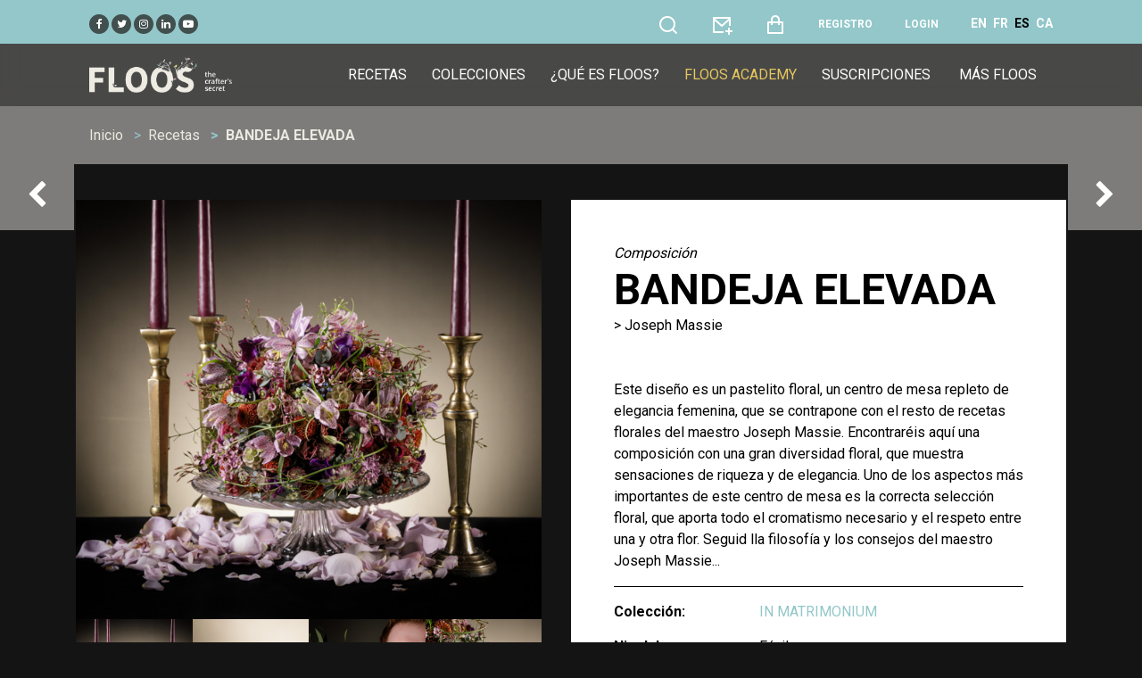

--- FILE ---
content_type: text/html; charset=UTF-8
request_url: https://floos.org/es/receta-floral/bandeja-elevada
body_size: 7217
content:
<!DOCTYPE html>
<html lang="es">
<head>
<link rel="canonical" href="https://floos.org/es/receta-floral/bandeja-elevada">
<link rel="icon" type="image/x-icon" href="https://floos.org/favicons/favicon.ico">
<meta charset="utf-8">
<meta name="viewport" content="width=device-width, initial-scale=1">
<title>Bandeja elevada - Composición by Joseph Massie - FLOOS</title>
<meta name="csrf-token" content="alBPAGzLpFLy1vs5Eg41hGk6h56QS3KFC6OzEuGb">
<link rel="icon" type="image/png" href="https://floos.org/favicons/favicon-16x16.png" sizes="16x16">
<link rel="icon" type="image/png" href="https://floos.org/favicons/favicon-32x32.png" sizes="32x32">
<link rel="icon" type="image/png" href="https://floos.org/favicons/favicon-96x96.png" sizes="96x96">
<link rel="icon" type="image/png" href="https://floos.org/favicons/apple-icon.png">
<link rel="apple-touch-icon-57x57" href="https://floos.org/favicons/apple-icon-57x57.png" sizes="57x57">
<link rel="apple-touch-icon-60x60" href="https://floos.org/favicons/apple-icon-60x60.png" sizes="60x60">
<link rel="apple-touch-icon-72x72" href="https://floos.org/favicons/apple-icon-72x72.png" sizes="72x72">
<link rel="apple-touch-icon-76x76" href="https://floos.org/favicons/apple-icon-76x76.png" sizes="76x76">
<link rel="apple-touch-icon-114x114" href="https://floos.org/favicons/apple-icon-114x114.png" sizes="114x114">
<link rel="apple-touch-icon-120x120" href="https://floos.org/favicons/apple-icon-120x120.png" sizes="120x120">
<link rel="apple-touch-icon-144x144" href="https://floos.org/favicons/apple-icon-144x144.png" sizes="144x144">
<link rel="apple-touch-icon-152x152" href="https://floos.org/favicons/apple-icon-152x152.png" sizes="152x152">
<link rel="apple-touch-icon-180x180" href="https://floos.org/favicons/apple-icon-180x180.png" sizes="180x180">
<link rel="android-icon-36x36" href="https://floos.org/favicons/android-icon-36x36.png" sizes="36x36">
<link rel="android-icon-48x48" href="https://floos.org/favicons/android-icon-48x48.png" sizes="48x48">
<link rel="android-icon-72x72" href="https://floos.org/favicons/android-icon-72x72.png" sizes="72x72">
<link rel="android-icon-96x96" href="https://floos.org/favicons/android-icon-96x96.png" sizes="96x96">
<link rel="android-icon-144x144" href="https://floos.org/favicons/android-icon-144x144.png" sizes="144x144">
<link rel="android-icon-192x192" href="https://floos.org/favicons/android-icon-192x192.png" sizes="192x192">
<link rel="ms-icon-70x70" href="https://floos.org/favicons/ms-icon-70x70.png" sizes="70x70">
<link rel="ms-icon-144x144" href="https://floos.org/favicons/ms-icon-144x144.png" sizes="144x144">
<link rel="ms-icon-150x150" href="https://floos.org/favicons/ms-icon-150x150.png" sizes="150x150">
<link rel="ms-icon-310x310" href="https://floos.org/favicons/ms-icon-310x310.png" sizes="310x310">
<link rel="manifest" href="https://floos.org/favicons/manifest.json">
<meta name="msapplication-TileColor" content="#ffffff">
<meta name="msapplication-TileImage" content="https://floos.org/favicons/ms-icon-144x144.png">
<meta name="theme-color" content="#ffffff">
<meta name="description" content="Este diseño es un pastelito floral, un centro de mesa  repleto de elegancia femenina, que se contrapone con el resto de recetas florales del maestro Joseph Massie. Encontraréis aquí una composición con una gran diversidad floral, que muestra sensaciones d...">
<meta name="author" content="Joseph Massie">
<!-- <link rel="stylesheet" href="https://floos.org/frontend/css/flatpickr.min.css"/> -->
<link rel="stylesheet" href="https://floos.org/frontend/css/bootstrap.min.css?24"/>
<link rel="stylesheet" href="https://floos.org/frontend/css/all.min.css?24"/>
<link rel="stylesheet" href="https://floos.org/frontend/css/animate.min.css?24"/>
<link rel="stylesheet" href="https://floos.org/frontend/css/remixicon.css?24"/>
<link rel="stylesheet" href="https://floos.org/frontend/css/magnific-popup.css?24"/>
<link rel='stylesheet' href="https://floos.org/frontend/css/dark.css?24"/>
<!--<link rel='stylesheet' href="https://floos.org/frontend/css/owl.carousel.min.css"/>-->
<link rel='stylesheet' href="https://floos.org/frontend/css/slick-animation.css?24" />
<link rel='stylesheet' href="https://floos.org/frontend/css/slick-theme.css?24" />
<link rel='stylesheet' href="https://floos.org/frontend/css/slick.css?24" />
<link rel='stylesheet' href="https://floos.org/frontend/css/typography.css?24" />
<link rel='stylesheet' href="https://floos.org/frontend/css/style.css?24" />
<link rel='stylesheet' href="https://floos.org/frontend/css/responsive.css?24" />
<link rel='stylesheet' href="https://floos.org/frontend/css/variable.css?24" />
<link rel='stylesheet' href="https://floos.org/frontend/css/buttons.css?24" />
<link rel="stylesheet" href="https://floos.org/frontend/css/cookieconsent.css?24">
<link rel="stylesheet" href="https://floos.org/frontend/css/bernat.css?24">
<!-- layerSlider -->
<link rel="stylesheet" href="https://floos.org/frontend/layerslider/css/layerslider.css">
<link rel="stylesheet" href="https://floos.org/frontend/layerslider/plugins/popup/layerslider.popup.css">
</head>
<body>

<header id="main-header">
    <div class="main-header">
       <div class="container-fluid p-0">
                      <div class="row preMenu">
               <div class="col-sm-12 col-md-12 col-lg-12 text-left mt-lg-3 mt-md-0">
                    <a class="social-top pl-1 pr-1" target="_blank" href="https://www.facebook.com/floosweb"><i class="fa fa-facebook"></i></a>
                    <a class="social-top pl-1 pr-1" target="_blank" href="https://twitter.com/floosweb"><i class="fa fa-twitter"></i></a>
                    <a class="social-top pl-1 pr-1" target="_blank" href="https://www.instagram.com/floosweb/"><i class="fa fa-instagram"></i></a>
                    <a class="social-top pl-1 pr-1" target="_blank" href="https://www.linkedin.com/in/carlesjfontanillas"><i class="fa fa-linkedin"></i></a>
                    <a class="social-top pl-1 pr-1" target="_blank" href="https://www.youtube.com/channel/UCmizG68Cq6yGzyW3uyC_yaQ"><i class="fa fa-youtube-play"></i></a>

                   <span class="float-right">
                           <a class="a-top pl-1 pr-1 " href="https://floos.org/es/buscador" title="Buscar arreglos florales" data-toggle="tooltip" data-placement="bottom">
                               <i class="search-link ri-search-line fa-2x"></i>
                           </a>

                        <a class="a-top pl-1 pr-1" href="https://floos.org/es/contacto" title="Contactar" data-toggle="tooltip" data-placement="bottom">
                          <i class="ri-mail-add-line fa-2x"></i>
                        </a>
                        <a class="a-top pl-1 pr-1" href="https://floos.org/es/pedido" title="Cesta de la compra" data-toggle="tooltip" data-placement="bottom">
                          <i class="ri-shopping-bag-line fa-2x"></i>
                                                  </a>
                                                    <a href="https://floos.org/es/register" class="a-top pl-1 pr-1 text-uppercase font-weight-bold" title="Registro" data-toggle="tooltip" data-placement="bottom">Registro</a>
                            <a href="https://floos.org/es/login" class="a-top pl-1 pr-1 text-uppercase font-weight-bold" title="Login" data-toggle="tooltip" data-placement="bottom">Login</a>
                        
                                                                                                                        <a href="https://floos.org/en/floral-recipe/the-elevated-stand" title="English" data-toggle="tooltip" data-placement="bottom" class="d-none d-lg-inline ml-1 font-weight-bold text-white" >EN</a>
                                                                                                                                <a href="https://floos.org/fr/recette-floral/plateau-eleve" title="Français" data-toggle="tooltip" data-placement="bottom" class="d-none d-lg-inline ml-1 font-weight-bold text-white" >FR</a>
                                                                                                                                <a href="https://floos.org/es/receta-floral/bandeja-elevada" title="Español" data-toggle="tooltip" data-placement="bottom" class="d-none d-lg-inline ml-1 font-weight-bold text-black" >ES</a>
                                                                                                                                <a href="https://floos.org/ca/recepta-floral/safata-elevada" title="Català" data-toggle="tooltip" data-placement="bottom" class="d-none d-lg-inline ml-1 font-weight-bold text-white" >CA</a>
                                                                                                       </span>
                </div>
           </div>
       </div>
       <div class="container-fluid">
          <div class="row">
             <div class="col-sm-12">
                <nav class="navbar navbar-expand-lg navbar-light p-0">
                   <a href="#" class="navbar-toggler c-toggler" data-toggle="collapse"
                      data-target="#navbarSupportedContent" aria-controls="navbarSupportedContent"
                      aria-expanded="false" aria-label="Toggle navigation">
                      <div class="navbar-toggler-icon" data-toggle="collapse">
                         <span class="navbar-menu-icon navbar-menu-icon--top"></span>
                         <span class="navbar-menu-icon navbar-menu-icon--middle"></span>
                         <span class="navbar-menu-icon navbar-menu-icon--bottom"></span>
                      </div>
                   </a>
                   <a class="navbar-brand" href="https://floos.org/es"> <img class="img-fluid logo" src="https://floos.org/frontend/images/logo-floos-base.webp" alt ="FLOOS" /> </a>
                   <div class="collapse navbar-collapse" id="navbarSupportedContent">
                       <div class="d-inline d-lg-none mt-1">
                       <hr class="a-border">
                       <div class="col-12 justify-content-between">
                           <a class="pl-3 pr-3 lang" rel="alternate" hreflang="en" href="https://floos.org/en/floral-recipe/bandeja-elevada">EN</a><a class="pl-3 pr-3 lang" rel="alternate" hreflang="fr" href="https://floos.org/fr/recette-floral/bandeja-elevada">FR</a><a class="pl-3 pr-3 active_lang" rel="alternate" hreflang="es" href="https://floos.org/es/receta-floral/bandeja-elevada">ES</a><a class="pl-3 pr-3 lang" rel="alternate" hreflang="ca" href="https://floos.org/ca/recepta-floral/bandeja-elevada">CA</a>
                       </div>
                       <hr class="a-border">
                       </div>
                      <div class="menu-main-menu-container">

                          <ul id="top-menu" class="navbar-nav ml-auto">
                            <li class="menu-item "><a href="https://floos.org/es/recetas-florales">Recetas</a></li>
                            <li class="menu-item "><a href="https://floos.org/es/colecciones-florales">Colecciones</a></li>
                            <li class="menu-item "><a href="https://floos.org/es/que-es-floos">¿Qué es FLOOS?</a></li>
                              <li class="menu-item highlighted-item" ><a href="https://floos.org/es/academy-videos" class="text-gold">FLOOS Academy</a></li>
                            <li class="menu-item "><a href="https://floos.org/es/suscripcion-a-floos">Suscripciones</a></li>
                            <li class="menu-item d-none d-lg-inline">
                                  <a href="#">Más FLOOS</a>
                                  <ul class="sub-menu">
                                      <li class="menu-item "><a href="https://floos.org/es/maestros-floristas">Los maestros floristas</a></li>
                                      <li class="menu-item "><a href="https://floos.org/es/libros-de-recetas-florales">Libros</a></li>
                                      <li class="menu-item "><a href="https://floos.org/es/programa-para-escuelas-de-diseno-floral">Escuelas</a></li>
                                      <li class="menu-item "><a href="https://floos.org/es/programa-para-asociaciones-florales">Para asociaciones</a></li>
                                      <li class="menu-item "><a href="https://floos.org/es/partners">Partners</a></li>
                                      <li class="menu-item" ><a href="https://floos.org/es/faq">FAQ</a></li>
                                  </ul>

                            </li>
                              <li class="menu-item d-inline d-lg-none d-lg-none "><a href="https://floos.org/es/maestros-floristas">Los maestros floristas</a></li>
                              <li class="menu-item d-inline d-lg-none d-lg-none "><a href="https://floos.org/es/libros-de-recetas-florales">Libros</a></li>
                              <li class="menu-item d-inline d-lg-none d-lg-none "><a href="https://floos.org/es/programa-para-escuelas-de-diseno-floral">Escuelas</a></li>
                              <li class="menu-item d-inline d-lg-none d-lg-none "><a href="https://floos.org/es/programa-para-asociaciones-florales">Para asociaciones</a></li>
                              <li class="menu-item d-inline d-lg-none d-lg-none "><a href="https://floos.org/es/partners">Partners</a></li>
                              <li class="menu-item d-inline d-lg-none d-lg-none  " ><a href="https://floos.org/es/faq">FAQ</a></li>
                          </ul>
                          <div class="d-inline d-lg-none d-lg-none mt-1">
                              <hr class="a-border">
                                  <span class="d-block d-lg-none d-lg-none footer_mobile_menu p-1 ml-4 w-100 text-left "><a href="https://floos.org/es/terminos-y-condiciones">Condiciones de uso</a></span>
                                  <span class="d-block d-lg-none d-lg-none footer_mobile_menu p-1 ml-4 w-100 text-left "><a href="https://floos.org/es/politica-de-privacidad">Política de Privacidad</a></span>
                                  <span class="d-block d-lg-none d-lg-none footer_mobile_menu p-1 ml-4 w-100 text-left "><a href="https://floos.org/es/politica-de-cookies">Política de Cookies</a></span>
                                  <span class="d-block d-lg-none d-lg-none footer_mobile_menu p-1 ml-4 w-100 text-left " style="margin-right: unset"><a href="https://floos.org/es/contacto">Contactar</a></span>
                          </div>
                      </div>
                   </div>

                </nav>
                <div class="nav-overlay"></div>
             </div>
          </div>
       </div>
    </div>
 </header>
<div class="content-page">
    <body>
    <div class="iq-breadcrumb-one">
        <div class="container-fluid">
            <div class="row">
                <div class="col-sm-12">
                    <nav aria-label="breadcrumb" class="iq-breadcrumb-two">
                        <ol class="breadcrumb main-bg">
                            <li class="breadcrumb-item"><a href="https://floos.org/es">Inicio</a></li>
                            <li class="breadcrumb-item"><a href="https://floos.org/es/recetas-florales">Recetas</a></li>
                            <li class="breadcrumb-item active">Bandeja elevada</li>
                        </ol>
                    </nav>
                </div>
            </div>
        </div>
    </div>
     <!-- MainContent -->
     <section class="main-content">
        <div class="movie-detail container-fluid">

           <div class="row">
                <div class="col-lg-6 pr-xs-0 pr-sm-5 pb-5 pb-sm-0 order-12 order-md-1 ">
                    <div class="row p-0 ">
                        <div class="col-12 p-0 m-0">
                              <img width="100%" src="https://floos.org/recipes/622-main-1.jpg" class="img-fluid attachment-large size-large" id="first_image" alt="Bandeja elevada" loading="lazy">
                        </div>
                    </div>
                    <div class="row hidden-sm-down p-0">
                        <div class="col-sm-3 p-0 m-0">
                            <div class="placeBox">
                                <div class="imgBx">
                                    <img width="100%" src="https://floos.org/recipes/622-main-1.jpg" class="img-fluid preview" alt="Bandeja elevada">
                                </div>
                            </div>
                        </div>
                                                    <div class="col-sm-3 p-0 m-0">
                                <div class="placeBox">
                                    <div class="imgBx">
                                        <img width="100%" src="https://floos.org/recipes/622-sm-1.jpg" class="img-fluid preview" alt="Bandeja elevada">
                                    </div>
                                </div>
                            </div>
                                                    <div class="col-sm-3 p-0 m-0">
                                <div class="placeBox">
                                    <div class="imgBx">
                                        <img width="100%" src="https://floos.org/recipes/622-sm-2.jpg" class="img-fluid preview" alt="Bandeja elevada">
                                    </div>
                                </div>
                            </div>
                                                    <div class="col-sm-3 p-0 m-0">
                                <div class="placeBox">
                                    <div class="imgBx">
                                        <img width="100%" src="https://floos.org/recipes/622-sm-3.jpg" class="img-fluid preview" alt="Bandeja elevada">
                                    </div>
                                </div>
                            </div>
                                            </div>
                </div>


                <div class="col-lg-6 mt-5 mt-md-0 py-5 p-xs-0 p-sm-5 order-1 order-md-12 text-black" style="background-color: #ffffff" >

                    <i>Composición</i>
                    <h1 class="trending-text text-uppercase text-black text-left">
                       Bandeja elevada
                    </h1>

                    <p class="mb-5 text-gray">> Joseph Massie</p>

                    <p>Este diseño es un pastelito floral, un centro de mesa  repleto de elegancia femenina, que se contrapone con el resto de recetas florales del maestro Joseph Massie. Encontraréis aquí una composición con una gran diversidad floral, que muestra sensaciones de riqueza y de elegancia. Uno de los aspectos más importantes de este centro de mesa es la correcta selección floral, que aporta todo el cromatismo necesario y el respeto entre una y otra flor. Seguid lla filosofía y los consejos del maestro Joseph Massie... </p>

                    <hr>
                    <dl class="row">
                        <dt class="col-sm-4">Colección:</dt>
                                                <dd class="col-sm-8"><a class="text-primary" href="https://floos.org/es/coleccion-floral/in-matrimonium">IN MATRIMONIUM</a></dd>
                                                <dt class="col-sm-4">Nivel de dificultad:</dt>
                        <dd class="col-sm-8">Fácil</dd>
                        <dt class="col-sm-4">Tiempo de ejecución:</dt>
                        <dd class="col-sm-8">Menos de 2 horas</dd>
                        <dt class="col-sm-4">Presupuesto:</dt>
                        <dd class="col-sm-8">Moderado</dd>
                        <dt class="col-sm-4">Flores:</dt>
                        <dd class="col-sm-8"> <i class="fa fa-lock"></i> <span class="text-muted">(disponible para suscriptores o compradores)</span></dd>
                        <dt class="col-sm-4">Materiales:</dt>
                        <dd class="col-sm-8"> <i class="fa fa-lock"></i> <span class="text-muted">(disponible para suscriptores o compradores)</span></dd>
                                                <dt class="col-sm-4">Ficha paso a paso:</dt>
                        <dd class="col-sm-8"><i class="fa fa-lock"></i> <span class="text-muted">(disponible para suscriptores o compradores)</span></dd>
                        <dt class="col-sm-4">Imagen 360º:</dt>
                        <dd class="col-sm-8"><i class="fa fa-lock"></i> <span class="text-muted">(disponible para suscriptores o compradores)</span></dd>
                                            </dl>

                    <div class="buttons row pt-5">
                                                    <div class="col-sm-6 col-lg-12 col-xl-6 mt-5">
                                <a href="#" class="btnLeft addToCart" data-recipe="622" data-url="https://floos.org/es/recipe/add_to_cart">
                                    <div class="button-container button-color-blue">
                                        <div class="button-text-1">
                                            <div class="button-icon p-0 m-0 mx-3">
                                                <i class="ri-shopping-bag-line"></i>
                                            </div>
                                            <div class="button-text p-0 m-0 mt-2">Añadir al carrito</div>
                                            <div class="button-subtext p-0 m-0">
                                                <span class="button-text-italic">por solo</span>
                                                <span class="button-price">5,90€</span>
                                            </div>
                                        </div>

                                    </div>
                                </a>
                            </div>
                            <div class="col-sm-6 col-lg-12 col-xl-6 mt-5">
                                <a href="https://floos.org/es/suscripcion-a-floos" class="btnRight subscribe">
                                    <div class="button-container button-color-yellow" >
                                        <div class="button-text-1">
                                            <div class="button-icon p-0 m-0 mx-3">
                                                <i class="ri-user-follow-line"></i>
                                            </div>
                                            <div class="button-text p-0 m-0 mt-2">Suscríbete</div>
                                            <div class="button-subtext p-0 m-0">
                                                <span class="button-text-italic">por solo</span>
                                                <span class="button-price">14,90€/mes</span>
                                            </div>
                                        </div>
                                    </div>
                                </a>
                            </div>
                                                            <a href="https://floos.org/es/login" class="col-sm-offset-6 col-sm-6 loginlink text-primary my-5">¿Ya eres suscritor?<u> <b>Identifícate aquí</b></u></a>
                            
                                            </div>

                    <div class="row mt-5">
                        <div class="col-12">
                        <span class="text-primary">Comparte este arreglo floral:</span>
                        <div class="d-inline-block">
                            <a class="social-top pl-1 pr-1 ml-3" href="https://www.facebook.com/sharer/sharer.php?u=https://floos.org/es/receta-floral/bandeja-elevada" data-toggle="tooltip" data-placement="top" title="Share with Facebook" target="_blank"><i class="fa fa-facebook"></i></a>
                            <a class="social-top pl-1 pr-1 ml-3" href="https://twitter.com/intent/tweet?text=FLOOS - Bandeja elevada&amp;url=https://floos.org/es/receta-floral/bandeja-elevada" data-toggle="tooltip" data-placement="top" title="Share with Twitter" target="_blank"><i class="fa fa-twitter"></i></a>
                            <a class="social-top pl-1 pr-1 ml-3" href="https://pinterest.com/pin/create/button/?url=https://floos.org/es/receta-floral/bandeja-elevada" data-toggle="tooltip" data-placement="top" title="Share with Pinterest" target="_blank"><i class="fa fa-pinterest"></i></a>
                            <a class="social-top pl-1 pr-1 ml-3" href="https://wa.me/?text=https://floos.org/es/receta-floral/bandeja-elevada" data-toggle="tooltip" data-placement="top" title="Share with Whatsapp" target="_blank"><i class="fa fa-whatsapp"></i></a>
                        </div>
                        </div>
                    </div>
                </div>
            </div>

        </div>
    </section>

<section id="iq-favorites" class="main-content">
    <div class="container-fluid">
        <div class="row">
            <div class="col-sm-12 overflow-hidden">
                <div class="iq-main-header d-flex align-items-center justify-content-between">
                    <h4 class="main-title">De la misma colección</h4>
                                        <a class="iq-view-all" href="https://floos.org/es/coleccion-floral/in-matrimonium">Ver todas</a>
                                    </div>
                <div class="favorites-contens">
                    <ul class="favorites-slider list-inline row p-0 mb-0">
                                                                                                    <div class="col-12 iq-mb-30">

    <div class="epi-box">
        <div class="epi-img position-relative">
                        <img src="https://floos.org/recipes/616-main-1.webp" class="img-fluid img-zoom" alt="Bol sin espuma">
            <div class="capa-flotant">
                <div class="epi-content">

                    <div class="epi-desc">
                        <div class="pr-3 pl-3">
                            <div class="d-sm-flex d-md-none d-xl-flex align-items-center justify-content-between">
                                <small class="author-name text-white mb-2"><i>Composición</i></small>
                            </div>
                            <a href="https://floos.org/es/receta-floral/bol-sin-espuma">
                                <p class="epi-name text-white mb-1 pr-3">Bol sin espuma</p>
                                <p>> Joseph Massie</p>
                            </a>

                            <div class="lineDown pr-3 pl-3">
                                <div class="row">
                                    <div class="col-6 pr-0">
                                        <p class="text-white">
                                            <i class="fa fa-level-up" aria-hidden="true"></i> Intermedio<br>
                                            <i class="fa fa-clock-o"></i> Menos de 2 horas<br>
                                            <a class="btn btn0-hover iq-button-ver m-0 mb-1 mt-3" href="https://floos.org/es/receta-floral/bol-sin-espuma" >Ver receta</a>
                                        </p>
                                    </div>
                                    <div class="col-6 pl-0">
                                        <p class="text-white text-right text-detail"><br>
                                            Por solo 5,90€
                                            <a class="btn btn-hover iq-button-add m-0 mb-1 mt-3 addToCart" href="#" data-recipe="616" data-url="https://floos.org/es/recipe/add_to_cart" >Añadir al carrito</a>
                                        </p>
                                    </div>
                                </div>
                            </div>

                        </div>
                    </div>

                </div>
            </div>
        </div>
    </div>


</div>

                                                    <div class="col-12 iq-mb-30">

    <div class="epi-box">
        <div class="epi-img position-relative">
                        <img src="https://floos.org/recipes/617-main-1.webp" class="img-fluid img-zoom" alt="Agrupación de candelabros">
            <div class="capa-flotant">
                <div class="epi-content">

                    <div class="epi-desc">
                        <div class="pr-3 pl-3">
                            <div class="d-sm-flex d-md-none d-xl-flex align-items-center justify-content-between">
                                <small class="author-name text-white mb-2"><i>Composición</i></small>
                            </div>
                            <a href="https://floos.org/es/receta-floral/agrupacion-de-candelabros">
                                <p class="epi-name text-white mb-1 pr-3">Agrupación de candelabros</p>
                                <p>> Joseph Massie</p>
                            </a>

                            <div class="lineDown pr-3 pl-3">
                                <div class="row">
                                    <div class="col-6 pr-0">
                                        <p class="text-white">
                                            <i class="fa fa-level-up" aria-hidden="true"></i> Fácil<br>
                                            <i class="fa fa-clock-o"></i> Menos de 2 horas<br>
                                            <a class="btn btn0-hover iq-button-ver m-0 mb-1 mt-3" href="https://floos.org/es/receta-floral/agrupacion-de-candelabros" >Ver receta</a>
                                        </p>
                                    </div>
                                    <div class="col-6 pl-0">
                                        <p class="text-white text-right text-detail"><br>
                                            Por solo 5,90€
                                            <a class="btn btn-hover iq-button-add m-0 mb-1 mt-3 addToCart" href="#" data-recipe="617" data-url="https://floos.org/es/recipe/add_to_cart" >Añadir al carrito</a>
                                        </p>
                                    </div>
                                </div>
                            </div>

                        </div>
                    </div>

                </div>
            </div>
        </div>
    </div>


</div>

                                                    <div class="col-12 iq-mb-30">

    <div class="epi-box">
        <div class="epi-img position-relative">
                        <img src="https://floos.org/recipes/619-main-1.webp" class="img-fluid img-zoom" alt="Ramo de novia sin espuma">
            <div class="capa-flotant">
                <div class="epi-content">

                    <div class="epi-desc">
                        <div class="pr-3 pl-3">
                            <div class="d-sm-flex d-md-none d-xl-flex align-items-center justify-content-between">
                                <small class="author-name text-white mb-2"><i>Ramo de novia</i></small>
                            </div>
                            <a href="https://floos.org/es/receta-floral/ramo-de-novia-sin-espuma">
                                <p class="epi-name text-white mb-1 pr-3">Ramo de novia sin espuma</p>
                                <p>> Joseph Massie</p>
                            </a>

                            <div class="lineDown pr-3 pl-3">
                                <div class="row">
                                    <div class="col-6 pr-0">
                                        <p class="text-white">
                                            <i class="fa fa-level-up" aria-hidden="true"></i> Fácil<br>
                                            <i class="fa fa-clock-o"></i> Menos de 2 horas<br>
                                            <a class="btn btn0-hover iq-button-ver m-0 mb-1 mt-3" href="https://floos.org/es/receta-floral/ramo-de-novia-sin-espuma" >Ver receta</a>
                                        </p>
                                    </div>
                                    <div class="col-6 pl-0">
                                        <p class="text-white text-right text-detail"><br>
                                            Por solo 5,90€
                                            <a class="btn btn-hover iq-button-add m-0 mb-1 mt-3 addToCart" href="#" data-recipe="619" data-url="https://floos.org/es/recipe/add_to_cart" >Añadir al carrito</a>
                                        </p>
                                    </div>
                                </div>
                            </div>

                        </div>
                    </div>

                </div>
            </div>
        </div>
    </div>


</div>

                                                    <div class="col-12 iq-mb-30">

    <div class="epi-box">
        <div class="epi-img position-relative">
                        <img src="https://floos.org/recipes/620-main-1.webp" class="img-fluid img-zoom" alt="Base elegante">
            <div class="capa-flotant">
                <div class="epi-content">

                    <div class="epi-desc">
                        <div class="pr-3 pl-3">
                            <div class="d-sm-flex d-md-none d-xl-flex align-items-center justify-content-between">
                                <small class="author-name text-white mb-2"><i>Composición</i></small>
                            </div>
                            <a href="https://floos.org/es/receta-floral/base-elegante">
                                <p class="epi-name text-white mb-1 pr-3">Base elegante</p>
                                <p>> Joseph Massie</p>
                            </a>

                            <div class="lineDown pr-3 pl-3">
                                <div class="row">
                                    <div class="col-6 pr-0">
                                        <p class="text-white">
                                            <i class="fa fa-level-up" aria-hidden="true"></i> Fácil<br>
                                            <i class="fa fa-clock-o"></i> Menos de 2 horas<br>
                                            <a class="btn btn0-hover iq-button-ver m-0 mb-1 mt-3" href="https://floos.org/es/receta-floral/base-elegante" >Ver receta</a>
                                        </p>
                                    </div>
                                    <div class="col-6 pl-0">
                                        <p class="text-white text-right text-detail"><br>
                                            Por solo 5,90€
                                            <a class="btn btn-hover iq-button-add m-0 mb-1 mt-3 addToCart" href="#" data-recipe="620" data-url="https://floos.org/es/recipe/add_to_cart" >Añadir al carrito</a>
                                        </p>
                                    </div>
                                </div>
                            </div>

                        </div>
                    </div>

                </div>
            </div>
        </div>
    </div>


</div>

                                                    <div class="col-12 iq-mb-30">

    <div class="epi-box">
        <div class="epi-img position-relative">
                        <img src="https://floos.org/recipes/621-main-1.webp" class="img-fluid img-zoom" alt="El candelabro">
            <div class="capa-flotant">
                <div class="epi-content">

                    <div class="epi-desc">
                        <div class="pr-3 pl-3">
                            <div class="d-sm-flex d-md-none d-xl-flex align-items-center justify-content-between">
                                <small class="author-name text-white mb-2"><i>Composición</i></small>
                            </div>
                            <a href="https://floos.org/es/receta-floral/el-candelabro">
                                <p class="epi-name text-white mb-1 pr-3">El candelabro</p>
                                <p>> Joseph Massie</p>
                            </a>

                            <div class="lineDown pr-3 pl-3">
                                <div class="row">
                                    <div class="col-6 pr-0">
                                        <p class="text-white">
                                            <i class="fa fa-level-up" aria-hidden="true"></i> Fácil<br>
                                            <i class="fa fa-clock-o"></i> Menos de 2 horas<br>
                                            <a class="btn btn0-hover iq-button-ver m-0 mb-1 mt-3" href="https://floos.org/es/receta-floral/el-candelabro" >Ver receta</a>
                                        </p>
                                    </div>
                                    <div class="col-6 pl-0">
                                        <p class="text-white text-right text-detail"><br>
                                            Por solo 5,90€
                                            <a class="btn btn-hover iq-button-add m-0 mb-1 mt-3 addToCart" href="#" data-recipe="621" data-url="https://floos.org/es/recipe/add_to_cart" >Añadir al carrito</a>
                                        </p>
                                    </div>
                                </div>
                            </div>

                        </div>
                    </div>

                </div>
            </div>
        </div>
    </div>


</div>

                                                    <div class="col-12 iq-mb-30">

    <div class="epi-box">
        <div class="epi-img position-relative">
                        <img src="https://floos.org/recipes/622-main-1.webp" class="img-fluid img-zoom" alt="Bandeja elevada">
            <div class="capa-flotant">
                <div class="epi-content">

                    <div class="epi-desc">
                        <div class="pr-3 pl-3">
                            <div class="d-sm-flex d-md-none d-xl-flex align-items-center justify-content-between">
                                <small class="author-name text-white mb-2"><i>Composición</i></small>
                            </div>
                            <a href="https://floos.org/es/receta-floral/bandeja-elevada">
                                <p class="epi-name text-white mb-1 pr-3">Bandeja elevada</p>
                                <p>> Joseph Massie</p>
                            </a>

                            <div class="lineDown pr-3 pl-3">
                                <div class="row">
                                    <div class="col-6 pr-0">
                                        <p class="text-white">
                                            <i class="fa fa-level-up" aria-hidden="true"></i> Fácil<br>
                                            <i class="fa fa-clock-o"></i> Menos de 2 horas<br>
                                            <a class="btn btn0-hover iq-button-ver m-0 mb-1 mt-3" href="https://floos.org/es/receta-floral/bandeja-elevada" >Ver receta</a>
                                        </p>
                                    </div>
                                    <div class="col-6 pl-0">
                                        <p class="text-white text-right text-detail"><br>
                                            Por solo 5,90€
                                            <a class="btn btn-hover iq-button-add m-0 mb-1 mt-3 addToCart" href="#" data-recipe="622" data-url="https://floos.org/es/recipe/add_to_cart" >Añadir al carrito</a>
                                        </p>
                                    </div>
                                </div>
                            </div>

                        </div>
                    </div>

                </div>
            </div>
        </div>
    </div>


</div>

                                                    <div class="col-12 iq-mb-30">

    <div class="epi-box">
        <div class="epi-img position-relative">
                        <img src="https://floos.org/recipes/623-main-1.webp" class="img-fluid img-zoom" alt="Libro de oraciones">
            <div class="capa-flotant">
                <div class="epi-content">

                    <div class="epi-desc">
                        <div class="pr-3 pl-3">
                            <div class="d-sm-flex d-md-none d-xl-flex align-items-center justify-content-between">
                                <small class="author-name text-white mb-2"><i>Objeto floral</i></small>
                            </div>
                            <a href="https://floos.org/es/receta-floral/libro-de-oraciones">
                                <p class="epi-name text-white mb-1 pr-3">Libro de oraciones</p>
                                <p>> Joseph Massie</p>
                            </a>

                            <div class="lineDown pr-3 pl-3">
                                <div class="row">
                                    <div class="col-6 pr-0">
                                        <p class="text-white">
                                            <i class="fa fa-level-up" aria-hidden="true"></i> Fácil<br>
                                            <i class="fa fa-clock-o"></i> Menos de 2 horas<br>
                                            <a class="btn btn0-hover iq-button-ver m-0 mb-1 mt-3" href="https://floos.org/es/receta-floral/libro-de-oraciones" >Ver receta</a>
                                        </p>
                                    </div>
                                    <div class="col-6 pl-0">
                                        <p class="text-white text-right text-detail"><br>
                                            Por solo 5,90€
                                            <a class="btn btn-hover iq-button-add m-0 mb-1 mt-3 addToCart" href="#" data-recipe="623" data-url="https://floos.org/es/recipe/add_to_cart" >Añadir al carrito</a>
                                        </p>
                                    </div>
                                </div>
                            </div>

                        </div>
                    </div>

                </div>
            </div>
        </div>
    </div>


</div>

                                                    <div class="col-12 iq-mb-30">

    <div class="epi-box">
        <div class="epi-img position-relative">
                        <img src="https://floos.org/recipes/624-main-1.webp" class="img-fluid img-zoom" alt="Solapa">
            <div class="capa-flotant">
                <div class="epi-content">

                    <div class="epi-desc">
                        <div class="pr-3 pl-3">
                            <div class="d-sm-flex d-md-none d-xl-flex align-items-center justify-content-between">
                                <small class="author-name text-white mb-2"><i>Joyas florales</i></small>
                            </div>
                            <a href="https://floos.org/es/receta-floral/solapa">
                                <p class="epi-name text-white mb-1 pr-3">Solapa</p>
                                <p>> Joseph Massie</p>
                            </a>

                            <div class="lineDown pr-3 pl-3">
                                <div class="row">
                                    <div class="col-6 pr-0">
                                        <p class="text-white">
                                            <i class="fa fa-level-up" aria-hidden="true"></i> Fácil<br>
                                            <i class="fa fa-clock-o"></i> Menos de 2 horas<br>
                                            <a class="btn btn0-hover iq-button-ver m-0 mb-1 mt-3" href="https://floos.org/es/receta-floral/solapa" >Ver receta</a>
                                        </p>
                                    </div>
                                    <div class="col-6 pl-0">
                                        <p class="text-white text-right text-detail"><br>
                                            Por solo 5,90€
                                            <a class="btn btn-hover iq-button-add m-0 mb-1 mt-3 addToCart" href="#" data-recipe="624" data-url="https://floos.org/es/recipe/add_to_cart" >Añadir al carrito</a>
                                        </p>
                                    </div>
                                </div>
                            </div>

                        </div>
                    </div>

                </div>
            </div>
        </div>
    </div>


</div>

                                                                    </ul>
                </div>
            </div>
        </div>
    </div>
</section>
<div class="maestros-nav">
<a href="https://floos.org/es/receta-floral/el-candelabro" class="prev-arrow"><i class="fa fa-chevron-left"></i></a>
<a href="https://floos.org/es/receta-floral/libro-de-oraciones" class="next-arrow"><i class="fa fa-chevron-right"></i> </a>
</div>
<section id="parallex" class="parallax-window">
    <div class="container-fluid h-100">
        <div class="row align-items-center justify-content-center h-100 parallaxt-details">

            <div class="col-sm-12 col-md-6">
    <h4>PLANES DE SUSCRIPCIÓN</h4>
    <div class="llibreLeft" style="background-image: url('https://floos.org/frontend/images/banner/suscribete-ahora-2-elementos849dc.webp')">
        <div class="capaLlibre col-lg-12">
                        <h4 class="text-sm-center text-md-left">ELIGE LA MEJOR OPCIÓN PARA TI</h4>
            <p>¿Una receta o todas?<br> <small> </small></p>
            <a href="https://floos.org/es/suscripcion-a-floos" class="btn btn-hover3 iq-button" tabindex="0">MÁS INFORMACIÓN</a>
        </div>
    </div>
</div>


            <div class="col-sm-12 col-md-6">
    <h4>ESTE MES, INSPÍRATE CON...</h4>
    <div class="llibreLeft" style="background-image: url('https://floos.org/frontend/images/banner/20250620_contrastosRoman.webp')">
        <div class="capaLlibre col-lg-12">
                        <h4 class="text-sm-center text-md-left">Los contrastes de Roman</h4>
            <p>NUEVA COLECCIÓN<br> <small> by Roman Shtengauer</small></p>
            <a href="https://floos.org/es/coleccion-floral/los-contrastes-de-roman" class="btn btn-hover3 iq-button" tabindex="0">VER COLECCIÓN</a>
        </div>
    </div>
</div>


        </div>
    </div>

    <div class="container-fluid h-100 mt-5">
        <div class="row align-items-center justify-content-center h-100 parallaxt-details">

            <div class="col-sm-12 col-md-12 col-lg-4 mt-2 mb-2">
    <h5>EL TERCER LIBRO 03</h5>
    <div class="llibreLeft" style="background-image: url('https://floos.org/frontend/images/banner/book-vol03-3-elements74a71.webp')">
        <div class="capaFosca col-lg-12 text-sm-center text-md-left">
                        <h7>NUESTRO 3º LIBRO EN PAPEL</h7>
            <h4 class="text-sm-center text-md-left">THE CRAFTER&#039;S SECRET Vol.03</h4>
            <p><a href="https://shop.floos.org/product/the-crafters-secret-vol-03/" target="_blank">&gt; ¡Cómpralo ahora!</a></p>
        </div>
    </div>
</div>


            <div class="col-sm-12 col-md-12 col-lg-4 mt-2 mb-2">
    <h5>EL CUARTO LIBRO 04</h5>
    <div class="llibreLeft" style="background-image: url('https://floos.org/frontend/images/banner/book-vol04-3-elements5b4a8.webp')">
        <div class="capaFosca col-lg-12 text-sm-center text-md-left">
                        <h7>NUEVO LIBRO</h7>
            <h4 class="text-sm-center text-md-left">THE CRAFTER&#039;S SECRET VOL.04</h4>
            <p><a href="https://shop.floos.org/product/the-crafters-secret-vol-04/" target="_blank">&gt; ¡Cómpralo ahora!</a></p>
        </div>
    </div>
</div>


            <div class="col-sm-12 col-md-12 col-lg-4 mt-2 mb-2">
    <h5>NUEVO LIBRO TEMÁTICO</h5>
    <div class="llibreLeft" style="background-image: url('https://floos.org/frontend/images/banner/book-wf01-3elementos9628d.webp')">
        <div class="capaFosca col-lg-12 text-sm-center text-md-left">
                        <h7>99 IDEAS PARA BODAS</h7>
            <h4 class="text-sm-center text-md-left">Nuestro 1er libro temático</h4>
            <p><a href="https://shop.floos.org/product/floos-collections-99-ideas-for-wedding-flowers/" target="_blank">&gt; 99 ideas por 30 maestros floristas</a></p>
        </div>
    </div>
</div>

        </div>
    </div>
</section>
</body>
</div>
<footer id="contact" class="footer-one iq-bg-dark">
    <div class="footer-top">
        <div class="container-fluid">
            <div class="row footer-standard">
                <div class="col-lg-5 col-md-12 mt-4 mt-lg-0 pr-5">

                    <div class="widget text-left">
                        <div class="textwidget">
                            <p><small>FLOOS es la primera librería 100% online de recetas florales profesionales, donde los maestros floristas más influyentes del mundo te explican paso a paso, a través de vídeos y fotos, cómo crear composiciones florales de técnica avanzada. Además, cada mes añadimos una nueva colección de recetas, para que puedas renovarte y practicar tus habilidades con las últimas tendencias en diseño floral.</small>
                            <br>©FLOOS 2025
                            </p>
                        </div>
                    </div>
                </div>
                <div class="col-lg-3 col-md-6 mt-4 mt-lg-0">
                    <div class="widget text-left">
                        <div class="menu-footer-link-1-container">
                            <ul id="menu-footer-link-2" class="menu p-0">
                                <li id="menu-item-7314" class="menu-item menu-item-type-post_type menu-item-object-page">
                                    <a href="https://floos.org/es/terminos-y-condiciones">Condiciones de uso</a>
                                </li>
                                <li id="menu-item-7316" class="menu-item menu-item-type-post_type menu-item-object-page menu-item-7316">
                                    <a href="https://floos.org/es/politica-de-privacidad">Política de Privacidad</a>
                                </li>
                                <li id="menu-item-7316" class="menu-item menu-item-type-post_type menu-item-object-page menu-item-7316">
                                    <a href="https://floos.org/es/politica-de-cookies">Política de Cookies</a>
                                </li>
                                <li id="menu-item-7118" class="menu-item menu-item-type-post_type menu-item-object-page menu-item-7118">
                                    <a href="https://floos.org/es/faq"FAQ></a>
                                </li>
                                <li id="menu-item-7118" class="menu-item menu-item-type-post_type menu-item-object-page menu-item-7118">
                                    <a href="https://floos.org/es/contacto">Contactar</a>
                                </li>

                            </ul>
                        </div>
                    </div>
                </div>
                <div class="col-lg-4 col-md-6 col-xs-12 mt-4 mt-lg-0">
                    <h5 class="footer-link-title">
                        SÍGUENOS EN LAS REDES SOCIALES
                    </h5>
                    <ul class="info-share">
                        <li><a target="_blank" href="https://www.facebook.com/floosweb"><i class="fa fa-facebook"></i></a></li>
                        <li><a target="_blank" href="https://twitter.com/floosweb"><i class="fa fa-twitter"></i></a></li>
                        <li><a target="_blank" href="https://www.instagram.com/floosweb/"><i class="fa fa-instagram"></i></a></li>
                        <li><a target="_blank" href="https://www.linkedin.com/in/carlesjfontanillas"><i class="fa fa-linkedin"></i></a></li>
                        <li><a target="_blank" href="https://www.youtube.com/channel/UCmizG68Cq6yGzyW3uyC_yaQ"><i class="fa fa-youtube"></i></a></li>
                    </ul>
                </div>
            </div>
        </div>
    </div>
</footer>
<script src="https://floos.org/frontend/js/jquery-3.4.1.min.js"></script>
<!--<script defer src="https://floos.org/frontend/js/flatpickr.min.js"></script>-->
<script defer src="https://floos.org/frontend/js/popper.min.js"></script>
<script defer src="https://floos.org/frontend/js/bootstrap.min.js"></script>
<script defer src="https://floos.org/frontend/js/slick.min.js"></script>
<!--<script defer src="https://floos.org/frontend/js/owl.carousel.min.js"></script>-->
<script defer src="https://floos.org/frontend/js/select2.min.js"></script>
<script defer src="https://floos.org/frontend/js/jquery.magnific-popup.min.js"></script>
<script defer src="https://floos.org/frontend/js/slick-animation.min.js"></script>
<script defer src="https://floos.org/frontend/js/custom.js?12"></script>
<script defer src="https://floos.org/frontend/js/cookies/cookieconsent.js"></script>
<script defer src="https://floos.org/frontend/js/cookies/cookieconsent-init.js"></script>
<!-- LayerSlider-->
<script src="https://floos.org/frontend/layerslider/js/layerslider.utils.js"></script>
<script src="https://floos.org/frontend/layerslider/js/layerslider.transitions.js"></script>
<script src="https://floos.org/frontend/layerslider/js/layerslider.kreaturamedia.jquery.js"></script>
<script src="https://floos.org/frontend/layerslider/plugins/popup/layerslider.popup.js"></script>

</body>

<!-- Global site tag (gtag.js) - Google Analytics -->
<script async src="https://www.googletagmanager.com/gtag/js?id=UA-53474244-1" type="javascript" data-cookiecategory="analytics"></script>
<script type="javascript" data-cookiecategory="analytics">
    window.dataLayer = window.dataLayer || [];
    function gtag(){dataLayer.push(arguments);}
    gtag('js', new Date());

    gtag('config', 'UA-53474244-1');
</script>

<script type="application/ld+json">
  {
    "@context": "http://schema.org",
    "@type": "Organization",
    "name": "FLOOS",
    "url": "https://floos.org",
    "address": "C/Esteve Mogas, 22 - 1er, 08470, Sant Celoni, Barcelona",
    "sameAs": [
        "https://www.facebook.com/floosweb",
        "https://twitter.com/floosweb",
        "https://www.instagram.com/floosweb/",
        "https://es.pinterest.com/FLOOSorg/",
        "https://www.youtube.com/channel/UCmizG68Cq6yGzyW3uyC_yaQ",
        "https://www.linkedin.com/in/carlesjfontanillas/"
    ]
  }
</script>
</html>


--- FILE ---
content_type: text/css
request_url: https://floos.org/frontend/css/bootstrap.min.css?24
body_size: 19962
content:
/*!
 * Bootstrap v4.1.3 (https://getbootstrap.com/)
 * Copyright 2011-2018 The Bootstrap Authors
 * Copyright 2011-2018 Twitter, Inc.
 * Licensed under MIT (https://github.com/twbs/bootstrap/blob/master/LICENSE)
 */:root {
  --blue: #007bff;
  --indigo: #6610f2;
  --purple: #6f42c1;
  --pink: #e83e8c;
  --red: #dc3545;
  --orange: #fd7e14;
  --yellow: #ffc107;
  --green: #28a745;
  --teal: #20c997;
  --cyan: #17a2b8;
  --white: #fff;
  --gray: #6c757d;
  --gray-dark: #343a40;
  --primary: #007bff;
  --secondary: #6c757d;
  --success: #28a745;
  --info: #17a2b8;
  --warning: #ffc107;
  --danger: #dc3545;
  --light: #f8f9fa;
  --dark: #343a40;
  --breakpoint-xs: 0;
  --breakpoint-sm: 576px;
  --breakpoint-md: 768px;
  --breakpoint-lg: 992px;
  --breakpoint-xl: 1200px;
  --font-family-sans-serif: -apple-system,BlinkMacSystemFont,"Segoe UI",Roboto,"Helvetica Neue",Arial,sans-serif,"Apple Color Emoji","Segoe UI Emoji","Segoe UI Symbol","Noto Color Emoji";
  --font-family-monospace: SFMono-Regular,Menlo,Monaco,Consolas,"Liberation Mono","Courier New",monospace;
}

*,::after,::before {
  box-sizing: border-box;
}

html {
  font-family: sans-serif;
  line-height: 1.15;
  -webkit-text-size-adjust: 100%;
  -ms-text-size-adjust: 100%;
  -ms-overflow-style: scrollbar;
  -webkit-tap-highlight-color: transparent;
}

@-ms-viewport {
  width:device-width;
}

article,aside,figcaption,figure,footer,header,hgroup,main,nav,section {
  display: block;
}

body {
  margin: 0;
  font-family: -apple-system,BlinkMacSystemFont,"Segoe UI",Roboto,"Helvetica Neue",Arial,sans-serif,"Apple Color Emoji","Segoe UI Emoji","Segoe UI Symbol","Noto Color Emoji";
  font-size: 1rem;
  font-weight: 400;
  line-height: 1.5;
  color: #212529;
  text-align: left;
  background-color: #fff;
}

[tabindex="-1"]:focus {
  outline: 0!important;
}

hr {
  box-sizing: content-box;
  height: 0;
  overflow: visible;
}

h1,h2,h3,h4,h5,h6 {
  margin-top: 0;
  margin-bottom: .5rem;
}

p {
  margin-top: 0;
  margin-bottom: 1rem;
}

abbr[data-original-title],abbr[title] {
  text-decoration: underline;
  -webkit-text-decoration: underline dotted;
  text-decoration: underline dotted;
  cursor: help;
  border-bottom: 0;
}

address {
  margin-bottom: 1rem;
  font-style: normal;
  line-height: inherit;
}

dl,ol,ul {
  margin-top: 0;
  margin-bottom: 1rem;
}

ol ol,ol ul,ul ol,ul ul {
  margin-bottom: 0;
}

dt {
  font-weight: 700;
}

dd {
  margin-bottom: .5rem;
  margin-left: 0;
}

blockquote {
  margin: 0 0 1rem;
}

dfn {
  font-style: italic;
}

b,strong {
  font-weight: bolder;
}

small {
  font-size: 80%;
}

sub,sup {
  position: relative;
  font-size: 75%;
  line-height: 0;
  vertical-align: baseline;
}

sub {
  bottom: -.25em;
}

sup {
  top: -.5em;
}

a {
  color: #007bff;
  text-decoration: none;
  background-color: transparent;
  -webkit-text-decoration-skip: objects;
}

a:hover {
  color: #0056b3;
  text-decoration: underline;
}

a:not([href]):not([tabindex]) {
  color: inherit;
  text-decoration: none;
}

a:not([href]):not([tabindex]):focus,a:not([href]):not([tabindex]):hover {
  color: inherit;
  text-decoration: none;
}

a:not([href]):not([tabindex]):focus {
  outline: 0;
}

code,kbd,pre,samp {
  font-family: SFMono-Regular,Menlo,Monaco,Consolas,"Liberation Mono","Courier New",monospace;
  font-size: 1em;
}

pre {
  margin-top: 0;
  margin-bottom: 1rem;
  overflow: auto;
  -ms-overflow-style: scrollbar;
}

figure {
  margin: 0 0 1rem;
}

img {
  vertical-align: middle;
  border-style: none;
}

svg {
  overflow: hidden;
  vertical-align: middle;
}

table {
  border-collapse: collapse;
}

caption {
  padding-top: .75rem;
  padding-bottom: .75rem;
  color: #6c757d;
  text-align: left;
  caption-side: bottom;
}

th {
  text-align: inherit;
}

label {
  display: inline-block;
  margin-bottom: .5rem;
}

button {
  border-radius: 0;
}

button:focus {
  outline: 1px dotted;
  outline: 5px auto -webkit-focus-ring-color;
}

button,input,optgroup,select,textarea {
  margin: 0;
  font-family: inherit;
  font-size: inherit;
  line-height: inherit;
}

button,input {
  overflow: visible;
}

button,select {
  text-transform: none;
}

[type=reset],[type=submit],button,html [type=button] {
  -webkit-appearance: button;
}

[type=button]::-moz-focus-inner,[type=reset]::-moz-focus-inner,[type=submit]::-moz-focus-inner,button::-moz-focus-inner {
  padding: 0;
  border-style: none;
}

input[type=checkbox],input[type=radio] {
  box-sizing: border-box;
  padding: 0;
}

input[type=date],input[type=datetime-local],input[type=month],input[type=time] {
  -webkit-appearance: listbox;
}

textarea {
  overflow: auto;
  resize: vertical;
}

fieldset {
  min-width: 0;
  padding: 0;
  margin: 0;
  border: 0;
}

legend {
  display: block;
  width: 100%;
  max-width: 100%;
  padding: 0;
  margin-bottom: .5rem;
  font-size: 1.5rem;
  line-height: inherit;
  color: inherit;
  white-space: normal;
}

progress {
  vertical-align: baseline;
}

[type=number]::-webkit-inner-spin-button,[type=number]::-webkit-outer-spin-button {
  height: auto;
}

[type=search] {
  outline-offset: -2px;
  -webkit-appearance: none;
}

[type=search]::-webkit-search-cancel-button,[type=search]::-webkit-search-decoration {
  -webkit-appearance: none;
}

::-webkit-file-upload-button {
  font: inherit;
  -webkit-appearance: button;
}

output {
  display: inline-block;
}

summary {
  display: list-item;
  cursor: pointer;
}

template {
  display: none;
}

[hidden] {
  display: none!important;
}

.h1,.h2,.h3,.h4,.h5,.h6,h1,h2,h3,h4,h5,h6 {
  margin-bottom: .5rem;
  font-family: inherit;
  font-weight: 500;
  line-height: 1.2;
  color: inherit;
}

.h1,h1 {
  font-size: 2.5rem;
}

.h2,h2 {
  font-size: 2rem;
}

.h3,h3 {
  font-size: 1.75rem;
}

.h4,h4 {
  font-size: 1.5rem;
}

.h5,h5 {
  font-size: 1.25rem;
}

.h6,h6 {
  font-size: 1rem;
}

.lead {
  font-size: 1.25rem;
  font-weight: 300;
}

.display-1 {
  font-size: 6rem;
  font-weight: 300;
  line-height: 1.2;
}

.display-2 {
  font-size: 5.5rem;
  font-weight: 300;
  line-height: 1.2;
}

.display-3 {
  font-size: 4.5rem;
  font-weight: 300;
  line-height: 1.2;
}

.display-4 {
  font-size: 3.5rem;
  font-weight: 300;
  line-height: 1.2;
}

hr {
  margin-top: 1rem;
  margin-bottom: 1rem;
  border: 0;
  border-top: 1px solid rgba(0,0,0,.1);
}

.small,small {
  font-size: 80%;
  font-weight: 400;
}

.mark,mark {
  padding: .2em;
  background-color: #fcf8e3;
}

.list-unstyled {
  padding-left: 0;
  list-style: none;
}

.list-inline {
  padding-left: 0;
  list-style: none;
}

.list-inline-item {
  display: inline-block;
}

.list-inline-item:not(:last-child) {
  margin-right: .5rem;
}

.initialism {
  font-size: 90%;
  text-transform: uppercase;
}

.blockquote {
  margin-bottom: 1rem;
  font-size: 1.25rem;
}

.blockquote-footer {
  display: block;
  font-size: 80%;
  color: #6c757d;
}

.blockquote-footer::before {
  content: "\2014 \00A0";
}

.img-fluid {
  max-width: 100%;
  height: auto;
}

.img-thumbnail {
  padding: .25rem;
  background-color: #fff;
  border: 1px solid #dee2e6;
  border-radius: .25rem;
  max-width: 100%;
  height: auto;
}

.figure {
  display: inline-block;
}

.figure-img {
  margin-bottom: .5rem;
  line-height: 1;
}

.figure-caption {
  font-size: 90%;
  color: #6c757d;
}

code {
  font-size: 87.5%;
  color: #e83e8c;
  word-break: break-word;
}

a>code {
  color: inherit;
}

kbd {
  padding: .2rem .4rem;
  font-size: 87.5%;
  color: #fff;
  background-color: #212529;
  border-radius: .2rem;
}

kbd kbd {
  padding: 0;
  font-size: 100%;
  font-weight: 700;
}

pre {
  display: block;
  font-size: 87.5%;
  color: #212529;
}

pre code {
  font-size: inherit;
  color: inherit;
  word-break: normal;
}

.pre-scrollable {
  max-height: 340px;
  overflow-y: scroll;
}

.container {
  width: 100%;
  padding-right: 15px;
  padding-left: 15px;
  margin-right: auto;
  margin-left: auto;
}

@media (min-width:576px) {
  .container {
    max-width: 540px;
  }
}

@media (min-width:768px) {
  .container {
    max-width: 720px;
  }
}

@media (min-width:992px) {
  .container {
    max-width: 960px;
  }
}

@media (min-width:1300px) {
  .container {
    max-width: 1266px;
  }
}

.container-fluid {
  width: 100%;
  padding-right: 15px;
  padding-left: 15px;
  margin-right: auto;
  margin-left: auto;
}

.row {
  display: -ms-flexbox;
  display: flex;
  -ms-flex-wrap: wrap;
  flex-wrap: wrap;
  margin-right: -15px;
  margin-left: -15px;
}

.no-gutters {
  margin-right: 0;
  margin-left: 0;
}

.no-gutters>.col,.no-gutters>[class*=col-] {
  padding-right: 0;
  padding-left: 0;
}

.col,.col-1,.col-10,.col-11,.col-12,.col-2,.col-3,.col-4,.col-5,.col-6,.col-7,.col-8,.col-9,.col-auto,.col-lg,.col-lg-1,.col-lg-10,.col-lg-11,.col-lg-12,.col-lg-2,.col-lg-3,.col-lg-4,.col-lg-5,.col-lg-6,.col-lg-7,.col-lg-8,.col-lg-9,.col-lg-auto,.col-md,.col-md-1,.col-md-10,.col-md-11,.col-md-12,.col-md-2,.col-md-3,.col-md-4,.col-md-5,.col-md-6,.col-md-7,.col-md-8,.col-md-9,.col-md-auto,.col-sm,.col-sm-1,.col-sm-10,.col-sm-11,.col-sm-12,.col-sm-2,.col-sm-3,.col-sm-4,.col-sm-5,.col-sm-6,.col-sm-7,.col-sm-8,.col-sm-9,.col-sm-auto,.col-xl,.col-xl-1,.col-xl-10,.col-xl-11,.col-xl-12,.col-xl-2,.col-xl-3,.col-xl-4,.col-xl-5,.col-xl-6,.col-xl-7,.col-xl-8,.col-xl-9,.col-xl-auto {
  position: relative;
  width: 100%;
  min-height: 1px;
  padding-right: 15px;
  padding-left: 15px;
}

.col {
  -ms-flex-preferred-size: 0;
  flex-basis: 0;
  -ms-flex-positive: 1;
  flex-grow: 1;
  max-width: 100%;
}

.col-auto {
  -ms-flex: 0 0 auto;
  flex: 0 0 auto;
  width: auto;
  max-width: none;
}

.col-1 {
  -ms-flex: 0 0 8.333333%;
  flex: 0 0 8.333333%;
  max-width: 8.333333%;
}

.col-2 {
  -ms-flex: 0 0 16.666667%;
  flex: 0 0 16.666667%;
  max-width: 16.666667%;
}

.col-3 {
  -ms-flex: 0 0 25%;
  flex: 0 0 25%;
  max-width: 25%;
}

.col-4 {
  -ms-flex: 0 0 33.333333%;
  flex: 0 0 33.333333%;
  max-width: 33.333333%;
}

.col-5 {
  -ms-flex: 0 0 41.666667%;
  flex: 0 0 41.666667%;
  max-width: 41.666667%;
}

.col-6 {
  -ms-flex: 0 0 50%;
  flex: 0 0 50%;
  max-width: 50%;
}

.col-7 {
  -ms-flex: 0 0 58.333333%;
  flex: 0 0 58.333333%;
  max-width: 58.333333%;
}

.col-8 {
  -ms-flex: 0 0 66.666667%;
  flex: 0 0 66.666667%;
  max-width: 66.666667%;
}

.col-9 {
  -ms-flex: 0 0 75%;
  flex: 0 0 75%;
  max-width: 75%;
}

.col-10 {
  -ms-flex: 0 0 83.333333%;
  flex: 0 0 83.333333%;
  max-width: 83.333333%;
}

.col-11 {
  -ms-flex: 0 0 91.666667%;
  flex: 0 0 91.666667%;
  max-width: 91.666667%;
}

.col-12 {
  -ms-flex: 0 0 100%;
  flex: 0 0 100%;
  max-width: 100%;
}

.order-first {
  -ms-flex-order: -1;
  order: -1;
}

.order-last {
  -ms-flex-order: 13;
  order: 13;
}

.order-0 {
  -ms-flex-order: 0;
  order: 0;
}

.order-1 {
  -ms-flex-order: 1;
  order: 1;
}

.order-2 {
  -ms-flex-order: 2;
  order: 2;
}

.order-3 {
  -ms-flex-order: 3;
  order: 3;
}

.order-4 {
  -ms-flex-order: 4;
  order: 4;
}

.order-5 {
  -ms-flex-order: 5;
  order: 5;
}

.order-6 {
  -ms-flex-order: 6;
  order: 6;
}

.order-7 {
  -ms-flex-order: 7;
  order: 7;
}

.order-8 {
  -ms-flex-order: 8;
  order: 8;
}

.order-9 {
  -ms-flex-order: 9;
  order: 9;
}

.order-10 {
  -ms-flex-order: 10;
  order: 10;
}

.order-11 {
  -ms-flex-order: 11;
  order: 11;
}

.order-12 {
  -ms-flex-order: 12;
  order: 12;
}

.offset-1 {
  margin-left: 8.333333%;
}

.offset-2 {
  margin-left: 16.666667%;
}

.offset-3 {
  margin-left: 25%;
}

.offset-4 {
  margin-left: 33.333333%;
}

.offset-5 {
  margin-left: 41.666667%;
}

.offset-6 {
  margin-left: 50%;
}

.offset-7 {
  margin-left: 58.333333%;
}

.offset-8 {
  margin-left: 66.666667%;
}

.offset-9 {
  margin-left: 75%;
}

.offset-10 {
  margin-left: 83.333333%;
}

.offset-11 {
  margin-left: 91.666667%;
}

@media (min-width:576px) {
  .col-sm {
    -ms-flex-preferred-size: 0;
    flex-basis: 0;
    -ms-flex-positive: 1;
    flex-grow: 1;
    max-width: 100%;
  }

  .col-sm-auto {
    -ms-flex: 0 0 auto;
    flex: 0 0 auto;
    width: auto;
    max-width: none;
  }

  .col-sm-1 {
    -ms-flex: 0 0 8.333333%;
    flex: 0 0 8.333333%;
    max-width: 8.333333%;
  }

  .col-sm-2 {
    -ms-flex: 0 0 16.666667%;
    flex: 0 0 16.666667%;
    max-width: 16.666667%;
  }

  .col-sm-3 {
    -ms-flex: 0 0 25%;
    flex: 0 0 25%;
    max-width: 25%;
  }

  .col-sm-4 {
    -ms-flex: 0 0 33.333333%;
    flex: 0 0 33.333333%;
    max-width: 33.333333%;
  }

  .col-sm-5 {
    -ms-flex: 0 0 41.666667%;
    flex: 0 0 41.666667%;
    max-width: 41.666667%;
  }

  .col-sm-6 {
    -ms-flex: 0 0 50%;
    flex: 0 0 50%;
    max-width: 50%;
  }

  .col-sm-7 {
    -ms-flex: 0 0 58.333333%;
    flex: 0 0 58.333333%;
    max-width: 58.333333%;
  }

  .col-sm-8 {
    -ms-flex: 0 0 66.666667%;
    flex: 0 0 66.666667%;
    max-width: 66.666667%;
  }

  .col-sm-9 {
    -ms-flex: 0 0 75%;
    flex: 0 0 75%;
    max-width: 75%;
  }

  .col-sm-10 {
    -ms-flex: 0 0 83.333333%;
    flex: 0 0 83.333333%;
    max-width: 83.333333%;
  }

  .col-sm-11 {
    -ms-flex: 0 0 91.666667%;
    flex: 0 0 91.666667%;
    max-width: 91.666667%;
  }

  .col-sm-12 {
    -ms-flex: 0 0 100%;
    flex: 0 0 100%;
    max-width: 100%;
  }

  .order-sm-first {
    -ms-flex-order: -1;
    order: -1;
  }

  .order-sm-last {
    -ms-flex-order: 13;
    order: 13;
  }

  .order-sm-0 {
    -ms-flex-order: 0;
    order: 0;
  }

  .order-sm-1 {
    -ms-flex-order: 1;
    order: 1;
  }

  .order-sm-2 {
    -ms-flex-order: 2;
    order: 2;
  }

  .order-sm-3 {
    -ms-flex-order: 3;
    order: 3;
  }

  .order-sm-4 {
    -ms-flex-order: 4;
    order: 4;
  }

  .order-sm-5 {
    -ms-flex-order: 5;
    order: 5;
  }

  .order-sm-6 {
    -ms-flex-order: 6;
    order: 6;
  }

  .order-sm-7 {
    -ms-flex-order: 7;
    order: 7;
  }

  .order-sm-8 {
    -ms-flex-order: 8;
    order: 8;
  }

  .order-sm-9 {
    -ms-flex-order: 9;
    order: 9;
  }

  .order-sm-10 {
    -ms-flex-order: 10;
    order: 10;
  }

  .order-sm-11 {
    -ms-flex-order: 11;
    order: 11;
  }

  .order-sm-12 {
    -ms-flex-order: 12;
    order: 12;
  }

  .offset-sm-0 {
    margin-left: 0;
  }

  .offset-sm-1 {
    margin-left: 8.333333%;
  }

  .offset-sm-2 {
    margin-left: 16.666667%;
  }

  .offset-sm-3 {
    margin-left: 25%;
  }

  .offset-sm-4 {
    margin-left: 33.333333%;
  }

  .offset-sm-5 {
    margin-left: 41.666667%;
  }

  .offset-sm-6 {
    margin-left: 50%;
  }

  .offset-sm-7 {
    margin-left: 58.333333%;
  }

  .offset-sm-8 {
    margin-left: 66.666667%;
  }

  .offset-sm-9 {
    margin-left: 75%;
  }

  .offset-sm-10 {
    margin-left: 83.333333%;
  }

  .offset-sm-11 {
    margin-left: 91.666667%;
  }
}

@media (min-width:768px) {
  .col-md {
    -ms-flex-preferred-size: 0;
    flex-basis: 0;
    -ms-flex-positive: 1;
    flex-grow: 1;
    max-width: 100%;
  }

  .col-md-auto {
    -ms-flex: 0 0 auto;
    flex: 0 0 auto;
    width: auto;
    max-width: none;
  }

  .col-md-1 {
    -ms-flex: 0 0 8.333333%;
    flex: 0 0 8.333333%;
    max-width: 8.333333%;
  }

  .col-md-2 {
    -ms-flex: 0 0 16.666667%;
    flex: 0 0 16.666667%;
    max-width: 16.666667%;
  }

  .col-md-3 {
    -ms-flex: 0 0 25%;
    flex: 0 0 25%;
    max-width: 25%;
  }

  .col-md-4 {
    -ms-flex: 0 0 33.333333%;
    flex: 0 0 33.333333%;
    max-width: 33.333333%;
  }

  .col-md-5 {
    -ms-flex: 0 0 41.666667%;
    flex: 0 0 41.666667%;
    max-width: 41.666667%;
  }

  .col-md-6 {
    -ms-flex: 0 0 50%;
    flex: 0 0 50%;
    max-width: 50%;
  }

  .col-md-7 {
    -ms-flex: 0 0 58.333333%;
    flex: 0 0 58.333333%;
    max-width: 58.333333%;
  }

  .col-md-8 {
    -ms-flex: 0 0 66.666667%;
    flex: 0 0 66.666667%;
    max-width: 66.666667%;
  }

  .col-md-9 {
    -ms-flex: 0 0 75%;
    flex: 0 0 75%;
    max-width: 75%;
  }

  .col-md-10 {
    -ms-flex: 0 0 83.333333%;
    flex: 0 0 83.333333%;
    max-width: 83.333333%;
  }

  .col-md-11 {
    -ms-flex: 0 0 91.666667%;
    flex: 0 0 91.666667%;
    max-width: 91.666667%;
  }

  .col-md-12 {
    -ms-flex: 0 0 100%;
    flex: 0 0 100%;
    max-width: 100%;
  }

  .order-md-first {
    -ms-flex-order: -1;
    order: -1;
  }

  .order-md-last {
    -ms-flex-order: 13;
    order: 13;
  }

  .order-md-0 {
    -ms-flex-order: 0;
    order: 0;
  }

  .order-md-1 {
    -ms-flex-order: 1;
    order: 1;
  }

  .order-md-2 {
    -ms-flex-order: 2;
    order: 2;
  }

  .order-md-3 {
    -ms-flex-order: 3;
    order: 3;
  }

  .order-md-4 {
    -ms-flex-order: 4;
    order: 4;
  }

  .order-md-5 {
    -ms-flex-order: 5;
    order: 5;
  }

  .order-md-6 {
    -ms-flex-order: 6;
    order: 6;
  }

  .order-md-7 {
    -ms-flex-order: 7;
    order: 7;
  }

  .order-md-8 {
    -ms-flex-order: 8;
    order: 8;
  }

  .order-md-9 {
    -ms-flex-order: 9;
    order: 9;
  }

  .order-md-10 {
    -ms-flex-order: 10;
    order: 10;
  }

  .order-md-11 {
    -ms-flex-order: 11;
    order: 11;
  }

  .order-md-12 {
    -ms-flex-order: 12;
    order: 12;
  }

  .offset-md-0 {
    margin-left: 0;
  }

  .offset-md-1 {
    margin-left: 8.333333%;
  }

  .offset-md-2 {
    margin-left: 16.666667%;
  }

  .offset-md-3 {
    margin-left: 25%;
  }

  .offset-md-4 {
    margin-left: 33.333333%;
  }

  .offset-md-5 {
    margin-left: 41.666667%;
  }

  .offset-md-6 {
    margin-left: 50%;
  }

  .offset-md-7 {
    margin-left: 58.333333%;
  }

  .offset-md-8 {
    margin-left: 66.666667%;
  }

  .offset-md-9 {
    margin-left: 75%;
  }

  .offset-md-10 {
    margin-left: 83.333333%;
  }

  .offset-md-11 {
    margin-left: 91.666667%;
  }
}

@media (min-width:992px) {
  .col-lg {
    -ms-flex-preferred-size: 0;
    flex-basis: 0;
    -ms-flex-positive: 1;
    flex-grow: 1;
    max-width: 100%;
  }

  .col-lg-auto {
    -ms-flex: 0 0 auto;
    flex: 0 0 auto;
    width: auto;
    max-width: none;
  }

  .col-lg-1 {
    -ms-flex: 0 0 8.333333%;
    flex: 0 0 8.333333%;
    max-width: 8.333333%;
  }

  .col-lg-2 {
    -ms-flex: 0 0 16.666667%;
    flex: 0 0 16.666667%;
    max-width: 16.666667%;
  }

  .col-lg-3 {
    -ms-flex: 0 0 25%;
    flex: 0 0 25%;
    max-width: 25%;
  }

  .col-lg-4 {
    -ms-flex: 0 0 33.333333%;
    flex: 0 0 33.333333%;
    max-width: 33.333333%;
  }

  .col-lg-5 {
    -ms-flex: 0 0 41.666667%;
    flex: 0 0 41.666667%;
    max-width: 41.666667%;
  }

  .col-lg-6 {
    -ms-flex: 0 0 50%;
    flex: 0 0 50%;
    max-width: 50%;
  }

  .col-lg-7 {
    -ms-flex: 0 0 58.333333%;
    flex: 0 0 58.333333%;
    max-width: 58.333333%;
  }

  .col-lg-8 {
    -ms-flex: 0 0 66.666667%;
    flex: 0 0 66.666667%;
    max-width: 66.666667%;
  }

  .col-lg-9 {
    -ms-flex: 0 0 75%;
    flex: 0 0 75%;
    max-width: 75%;
  }

  .col-lg-10 {
    -ms-flex: 0 0 83.333333%;
    flex: 0 0 83.333333%;
    max-width: 83.333333%;
  }

  .col-lg-11 {
    -ms-flex: 0 0 91.666667%;
    flex: 0 0 91.666667%;
    max-width: 91.666667%;
  }

  .col-lg-12 {
    -ms-flex: 0 0 100%;
    flex: 0 0 100%;
    max-width: 100%;
  }

  .order-lg-first {
    -ms-flex-order: -1;
    order: -1;
  }

  .order-lg-last {
    -ms-flex-order: 13;
    order: 13;
  }

  .order-lg-0 {
    -ms-flex-order: 0;
    order: 0;
  }

  .order-lg-1 {
    -ms-flex-order: 1;
    order: 1;
  }

  .order-lg-2 {
    -ms-flex-order: 2;
    order: 2;
  }

  .order-lg-3 {
    -ms-flex-order: 3;
    order: 3;
  }

  .order-lg-4 {
    -ms-flex-order: 4;
    order: 4;
  }

  .order-lg-5 {
    -ms-flex-order: 5;
    order: 5;
  }

  .order-lg-6 {
    -ms-flex-order: 6;
    order: 6;
  }

  .order-lg-7 {
    -ms-flex-order: 7;
    order: 7;
  }

  .order-lg-8 {
    -ms-flex-order: 8;
    order: 8;
  }

  .order-lg-9 {
    -ms-flex-order: 9;
    order: 9;
  }

  .order-lg-10 {
    -ms-flex-order: 10;
    order: 10;
  }

  .order-lg-11 {
    -ms-flex-order: 11;
    order: 11;
  }

  .order-lg-12 {
    -ms-flex-order: 12;
    order: 12;
  }

  .offset-lg-0 {
    margin-left: 0;
  }

  .offset-lg-1 {
    margin-left: 8.333333%;
  }

  .offset-lg-2 {
    margin-left: 16.666667%;
  }

  .offset-lg-3 {
    margin-left: 25%;
  }

  .offset-lg-4 {
    margin-left: 33.333333%;
  }

  .offset-lg-5 {
    margin-left: 41.666667%;
  }

  .offset-lg-6 {
    margin-left: 50%;
  }

  .offset-lg-7 {
    margin-left: 58.333333%;
  }

  .offset-lg-8 {
    margin-left: 66.666667%;
  }

  .offset-lg-9 {
    margin-left: 75%;
  }

  .offset-lg-10 {
    margin-left: 83.333333%;
  }

  .offset-lg-11 {
    margin-left: 91.666667%;
  }
}

@media (min-width:1200px) {
  .col-xl {
    -ms-flex-preferred-size: 0;
    flex-basis: 0;
    -ms-flex-positive: 1;
    flex-grow: 1;
    max-width: 100%;
  }

  .col-xl-auto {
    -ms-flex: 0 0 auto;
    flex: 0 0 auto;
    width: auto;
    max-width: none;
  }

  .col-xl-1 {
    -ms-flex: 0 0 8.333333%;
    flex: 0 0 8.333333%;
    max-width: 8.333333%;
  }

  .col-xl-2 {
    -ms-flex: 0 0 16.666667%;
    flex: 0 0 16.666667%;
    max-width: 16.666667%;
  }

  .col-xl-3 {
    -ms-flex: 0 0 25%;
    flex: 0 0 25%;
    max-width: 25%;
  }

  .col-xl-4 {
    -ms-flex: 0 0 33.333333%;
    flex: 0 0 33.333333%;
    max-width: 33.333333%;
  }

  .col-xl-5 {
    -ms-flex: 0 0 41.666667%;
    flex: 0 0 41.666667%;
    max-width: 41.666667%;
  }

  .col-xl-6 {
    -ms-flex: 0 0 50%;
    flex: 0 0 50%;
    max-width: 50%;
  }

  .col-xl-7 {
    -ms-flex: 0 0 58.333333%;
    flex: 0 0 58.333333%;
    max-width: 58.333333%;
  }

  .col-xl-8 {
    -ms-flex: 0 0 66.666667%;
    flex: 0 0 66.666667%;
    max-width: 66.666667%;
  }

  .col-xl-9 {
    -ms-flex: 0 0 75%;
    flex: 0 0 75%;
    max-width: 75%;
  }

  .col-xl-10 {
    -ms-flex: 0 0 83.333333%;
    flex: 0 0 83.333333%;
    max-width: 83.333333%;
  }

  .col-xl-11 {
    -ms-flex: 0 0 91.666667%;
    flex: 0 0 91.666667%;
    max-width: 91.666667%;
  }

  .col-xl-12 {
    -ms-flex: 0 0 100%;
    flex: 0 0 100%;
    max-width: 100%;
  }

  .order-xl-first {
    -ms-flex-order: -1;
    order: -1;
  }

  .order-xl-last {
    -ms-flex-order: 13;
    order: 13;
  }

  .order-xl-0 {
    -ms-flex-order: 0;
    order: 0;
  }

  .order-xl-1 {
    -ms-flex-order: 1;
    order: 1;
  }

  .order-xl-2 {
    -ms-flex-order: 2;
    order: 2;
  }

  .order-xl-3 {
    -ms-flex-order: 3;
    order: 3;
  }

  .order-xl-4 {
    -ms-flex-order: 4;
    order: 4;
  }

  .order-xl-5 {
    -ms-flex-order: 5;
    order: 5;
  }

  .order-xl-6 {
    -ms-flex-order: 6;
    order: 6;
  }

  .order-xl-7 {
    -ms-flex-order: 7;
    order: 7;
  }

  .order-xl-8 {
    -ms-flex-order: 8;
    order: 8;
  }

  .order-xl-9 {
    -ms-flex-order: 9;
    order: 9;
  }

  .order-xl-10 {
    -ms-flex-order: 10;
    order: 10;
  }

  .order-xl-11 {
    -ms-flex-order: 11;
    order: 11;
  }

  .order-xl-12 {
    -ms-flex-order: 12;
    order: 12;
  }

  .offset-xl-0 {
    margin-left: 0;
  }

  .offset-xl-1 {
    margin-left: 8.333333%;
  }

  .offset-xl-2 {
    margin-left: 16.666667%;
  }

  .offset-xl-3 {
    margin-left: 25%;
  }

  .offset-xl-4 {
    margin-left: 33.333333%;
  }

  .offset-xl-5 {
    margin-left: 41.666667%;
  }

  .offset-xl-6 {
    margin-left: 50%;
  }

  .offset-xl-7 {
    margin-left: 58.333333%;
  }

  .offset-xl-8 {
    margin-left: 66.666667%;
  }

  .offset-xl-9 {
    margin-left: 75%;
  }

  .offset-xl-10 {
    margin-left: 83.333333%;
  }

  .offset-xl-11 {
    margin-left: 91.666667%;
  }
}

.table {
  width: 100%;
  margin-bottom: 1rem;
  background-color: transparent;
}

.table td,.table th {
  padding: .75rem;
  vertical-align: top;
  border-top: 1px solid #dee2e6;
}

.table thead th {
  vertical-align: bottom;
  border-bottom: 2px solid #dee2e6;
}

.table tbody+tbody {
  border-top: 2px solid #dee2e6;
}

.table .table {
  background-color: #fff;
}

.table-sm td,.table-sm th {
  padding: .3rem;
}

.table-bordered {
  border: 1px solid #dee2e6;
}

.table-bordered td,.table-bordered th {
  border: 1px solid #dee2e6;
}

.table-bordered thead td,.table-bordered thead th {
  border-bottom-width: 2px;
}

.table-borderless tbody+tbody,.table-borderless td,.table-borderless th,.table-borderless thead th {
  border: 0;
}

.table-striped tbody tr:nth-of-type(odd) {
  background-color: rgba(0,0,0,.05);
}

.table-hover tbody tr:hover {
  background-color: rgba(0,0,0,.075);
}

.table-primary,.table-primary>td,.table-primary>th {
  background-color: #b8daff;
}

.table-hover .table-primary:hover {
  background-color: #9fcdff;
}

.table-hover .table-primary:hover>td,.table-hover .table-primary:hover>th {
  background-color: #9fcdff;
}

.table-secondary,.table-secondary>td,.table-secondary>th {
  background-color: #d6d8db;
}

.table-hover .table-secondary:hover {
  background-color: #c8cbcf;
}

.table-hover .table-secondary:hover>td,.table-hover .table-secondary:hover>th {
  background-color: #c8cbcf;
}

.table-success,.table-success>td,.table-success>th {
  background-color: #c3e6cb;
}

.table-hover .table-success:hover {
  background-color: #b1dfbb;
}

.table-hover .table-success:hover>td,.table-hover .table-success:hover>th {
  background-color: #b1dfbb;
}

.table-info,.table-info>td,.table-info>th {
  background-color: #bee5eb;
}

.table-hover .table-info:hover {
  background-color: #abdde5;
}

.table-hover .table-info:hover>td,.table-hover .table-info:hover>th {
  background-color: #abdde5;
}

.table-warning,.table-warning>td,.table-warning>th {
  background-color: #ffeeba;
}

.table-hover .table-warning:hover {
  background-color: #ffe8a1;
}

.table-hover .table-warning:hover>td,.table-hover .table-warning:hover>th {
  background-color: #ffe8a1;
}

.table-danger,.table-danger>td,.table-danger>th {
  background-color: #f5c6cb;
}

.table-hover .table-danger:hover {
  background-color: #f1b0b7;
}

.table-hover .table-danger:hover>td,.table-hover .table-danger:hover>th {
  background-color: #f1b0b7;
}

.table-light,.table-light>td,.table-light>th {
  background-color: #fdfdfe;
}

.table-hover .table-light:hover {
  background-color: #ececf6;
}

.table-hover .table-light:hover>td,.table-hover .table-light:hover>th {
  background-color: #ececf6;
}

.table-dark,.table-dark>td,.table-dark>th {
  background-color: #c6c8ca;
}

.table-hover .table-dark:hover {
  background-color: #b9bbbe;
}

.table-hover .table-dark:hover>td,.table-hover .table-dark:hover>th {
  background-color: #b9bbbe;
}

.table-active,.table-active>td,.table-active>th {
  background-color: rgba(0,0,0,.075);
}

.table-hover .table-active:hover {
  background-color: rgba(0,0,0,.075);
}

.table-hover .table-active:hover>td,.table-hover .table-active:hover>th {
  background-color: rgba(0,0,0,.075);
}

.table .thead-dark th {
  color: #fff;
  background-color: #212529;
  border-color: #32383e;
}

.table .thead-light th {
  color: #495057;
  background-color: #e9ecef;
  border-color: #dee2e6;
}

.table-dark {
  color: #fff;
  background-color: #212529;
}

.table-dark td,.table-dark th,.table-dark thead th {
  border-color: #32383e;
}

.table-dark.table-bordered {
  border: 0;
}

.table-dark.table-striped tbody tr:nth-of-type(odd) {
  background-color: rgba(255,255,255,.05);
}

.table-dark.table-hover tbody tr:hover {
  background-color: rgba(255,255,255,.075);
}

@media (max-width:575.98px) {
  .table-responsive-sm {
    display: block;
    width: 100%;
    overflow-x: auto;
    -webkit-overflow-scrolling: touch;
    -ms-overflow-style: -ms-autohiding-scrollbar;
  }

  .table-responsive-sm>.table-bordered {
    border: 0;
  }
}

@media (max-width:767.98px) {
  .table-responsive-md {
    display: block;
    width: 100%;
    overflow-x: auto;
    -webkit-overflow-scrolling: touch;
    -ms-overflow-style: -ms-autohiding-scrollbar;
  }

  .table-responsive-md>.table-bordered {
    border: 0;
  }
}

@media (max-width:991.98px) {
  .table-responsive-lg {
    display: block;
    width: 100%;
    overflow-x: auto;
    -webkit-overflow-scrolling: touch;
    -ms-overflow-style: -ms-autohiding-scrollbar;
  }

  .table-responsive-lg>.table-bordered {
    border: 0;
  }
}

@media (max-width:1199.98px) {
  .table-responsive-xl {
    display: block;
    width: 100%;
    overflow-x: auto;
    -webkit-overflow-scrolling: touch;
    -ms-overflow-style: -ms-autohiding-scrollbar;
  }

  .table-responsive-xl>.table-bordered {
    border: 0;
  }
}

.table-responsive {
  display: block;
  width: 100%;
  overflow-x: auto;
  -webkit-overflow-scrolling: touch;
  -ms-overflow-style: -ms-autohiding-scrollbar;
}

.table-responsive>.table-bordered {
  border: 0;
}

.form-control {
  display: block;
  width: 100%;
  height: calc(2.25rem + 2px);
  padding: .375rem .75rem;
  font-size: 1rem;
  line-height: 1.5;
  color: #495057;
  background-color: #fff;
  background-clip: padding-box;
  border: 1px solid #ced4da;
  border-radius: .25rem;
  transition: border-color .15s ease-in-out,box-shadow .15s ease-in-out;
}

@media screen and (prefers-reduced-motion:reduce) {
  .form-control {
    transition: none;
  }
}

.form-control::-ms-expand {
  background-color: transparent;
  border: 0;
}

.form-control:focus {
  color: #495057;
  background-color: #fff;
  border-color: #80bdff;
  outline: 0;
  box-shadow: 0 0 0 .2rem rgba(0,123,255,.25);
}

.form-control::-webkit-input-placeholder {
  color: #6c757d;
  opacity: 1;
}

.form-control::-moz-placeholder {
  color: #6c757d;
  opacity: 1;
}

.form-control:-ms-input-placeholder {
  color: #6c757d;
  opacity: 1;
}

.form-control::-ms-input-placeholder {
  color: #6c757d;
  opacity: 1;
}

.form-control::placeholder {
  color: #6c757d;
  opacity: 1;
}

.form-control:disabled,.form-control[readonly] {
  background-color: #e9ecef;
  opacity: 1;
}

select.form-control:focus::-ms-value {
  color: #495057;
  background-color: #fff;
}

.form-control-file,.form-control-range {
  display: block;
  width: 100%;
}

.col-form-label {
  padding-top: calc(.375rem + 1px);
  padding-bottom: calc(.375rem + 1px);
  margin-bottom: 0;
  font-size: inherit;
  line-height: 1.5;
}

.col-form-label-lg {
  padding-top: calc(.5rem + 1px);
  padding-bottom: calc(.5rem + 1px);
  font-size: 1.25rem;
  line-height: 1.5;
}

.col-form-label-sm {
  padding-top: calc(.25rem + 1px);
  padding-bottom: calc(.25rem + 1px);
  font-size: .875rem;
  line-height: 1.5;
}

.form-control-plaintext {
  display: block;
  width: 100%;
  padding-top: .375rem;
  padding-bottom: .375rem;
  margin-bottom: 0;
  line-height: 1.5;
  color: #212529;
  background-color: transparent;
  border: solid transparent;
  border-width: 1px 0;
}

.form-control-plaintext.form-control-lg,.form-control-plaintext.form-control-sm {
  padding-right: 0;
  padding-left: 0;
}

.form-control-sm {
  height: calc(1.8125rem + 2px);
  padding: .25rem .5rem;
  font-size: .875rem;
  line-height: 1.5;
  border-radius: .2rem;
}

.form-control-lg {
  height: calc(2.875rem + 2px);
  padding: .5rem 1rem;
  font-size: 1.25rem;
  line-height: 1.5;
  border-radius: .3rem;
}

select.form-control[multiple],select.form-control[size] {
  height: auto;
}

textarea.form-control {
  height: auto;
}

.form-group {
  margin-bottom: 1rem;
}

.form-text {
  display: block;
  margin-top: .25rem;
}

.form-row {
  display: -ms-flexbox;
  display: flex;
  -ms-flex-wrap: wrap;
  flex-wrap: wrap;
  margin-right: -5px;
  margin-left: -5px;
}

.form-row>.col,.form-row>[class*=col-] {
  padding-right: 5px;
  padding-left: 5px;
}

.form-check {
  position: relative;
  display: block;
  padding-left: 1.25rem;
}

.form-check-input {
  position: absolute;
  margin-top: .3rem;
  margin-left: -1.25rem;
}

.form-check-input:disabled~.form-check-label {
  color: #6c757d;
}

.form-check-label {
  margin-bottom: 0;
}

.form-check-inline {
  display: -ms-inline-flexbox;
  display: inline-flex;
  -ms-flex-align: center;
  align-items: center;
  padding-left: 0;
  margin-right: .75rem;
}

.form-check-inline .form-check-input {
  position: static;
  margin-top: 0;
  margin-right: .3125rem;
  margin-left: 0;
}

.valid-feedback {
  display: none;
  width: 100%;
  margin-top: .25rem;
  font-size: 80%;
  color: #28a745;
}

.valid-tooltip {
  position: absolute;
  top: 100%;
  z-index: 5;
  display: none;
  max-width: 100%;
  padding: .25rem .5rem;
  margin-top: .1rem;
  font-size: .875rem;
  line-height: 1.5;
  color: #fff;
  background-color: rgba(40,167,69,.9);
  border-radius: .25rem;
}

.custom-select.is-valid,.form-control.is-valid,.was-validated .custom-select:valid,.was-validated .form-control:valid {
  border-color: #28a745;
}

.custom-select.is-valid:focus,.form-control.is-valid:focus,.was-validated .custom-select:valid:focus,.was-validated .form-control:valid:focus {
  border-color: #28a745;
  box-shadow: 0 0 0 .2rem rgba(40,167,69,.25);
}

.custom-select.is-valid~.valid-feedback,.custom-select.is-valid~.valid-tooltip,.form-control.is-valid~.valid-feedback,.form-control.is-valid~.valid-tooltip,.was-validated .custom-select:valid~.valid-feedback,.was-validated .custom-select:valid~.valid-tooltip,.was-validated .form-control:valid~.valid-feedback,.was-validated .form-control:valid~.valid-tooltip {
  display: block;
}

.form-control-file.is-valid~.valid-feedback,.form-control-file.is-valid~.valid-tooltip,.was-validated .form-control-file:valid~.valid-feedback,.was-validated .form-control-file:valid~.valid-tooltip {
  display: block;
}

.form-check-input.is-valid~.form-check-label,.was-validated .form-check-input:valid~.form-check-label {
  color: #28a745;
}

.form-check-input.is-valid~.valid-feedback,.form-check-input.is-valid~.valid-tooltip,.was-validated .form-check-input:valid~.valid-feedback,.was-validated .form-check-input:valid~.valid-tooltip {
  display: block;
}

.custom-control-input.is-valid~.custom-control-label,.was-validated .custom-control-input:valid~.custom-control-label {
  color: #28a745;
}

.custom-control-input.is-valid~.custom-control-label::before,.was-validated .custom-control-input:valid~.custom-control-label::before {
  background-color: #71dd8a;
}

.custom-control-input.is-valid~.valid-feedback,.custom-control-input.is-valid~.valid-tooltip,.was-validated .custom-control-input:valid~.valid-feedback,.was-validated .custom-control-input:valid~.valid-tooltip {
  display: block;
}

.custom-control-input.is-valid:checked~.custom-control-label::before,.was-validated .custom-control-input:valid:checked~.custom-control-label::before {
  background-color: #34ce57;
}

.custom-control-input.is-valid:focus~.custom-control-label::before,.was-validated .custom-control-input:valid:focus~.custom-control-label::before {
  box-shadow: 0 0 0 1px #fff,0 0 0 .2rem rgba(40,167,69,.25);
}

.custom-file-input.is-valid~.custom-file-label,.was-validated .custom-file-input:valid~.custom-file-label {
  border-color: #28a745;
}

.custom-file-input.is-valid~.custom-file-label::after,.was-validated .custom-file-input:valid~.custom-file-label::after {
  border-color: inherit;
}

.custom-file-input.is-valid~.valid-feedback,.custom-file-input.is-valid~.valid-tooltip,.was-validated .custom-file-input:valid~.valid-feedback,.was-validated .custom-file-input:valid~.valid-tooltip {
  display: block;
}

.custom-file-input.is-valid:focus~.custom-file-label,.was-validated .custom-file-input:valid:focus~.custom-file-label {
  box-shadow: 0 0 0 .2rem rgba(40,167,69,.25);
}

.invalid-feedback {
  display: none;
  width: 100%;
  margin-top: .25rem;
  font-size: 80%;
  color: #dc3545;
}

.invalid-tooltip {
  position: absolute;
  top: 100%;
  z-index: 5;
  display: none;
  max-width: 100%;
  padding: .25rem .5rem;
  margin-top: .1rem;
  font-size: .875rem;
  line-height: 1.5;
  color: #fff;
  background-color: rgba(220,53,69,.9);
  border-radius: .25rem;
}

.custom-select.is-invalid,.form-control.is-invalid,.was-validated .custom-select:invalid,.was-validated .form-control:invalid {
  border-color: #dc3545;
}

.custom-select.is-invalid:focus,.form-control.is-invalid:focus,.was-validated .custom-select:invalid:focus,.was-validated .form-control:invalid:focus {
  border-color: #dc3545;
  box-shadow: 0 0 0 .2rem rgba(220,53,69,.25);
}

.custom-select.is-invalid~.invalid-feedback,.custom-select.is-invalid~.invalid-tooltip,.form-control.is-invalid~.invalid-feedback,.form-control.is-invalid~.invalid-tooltip,.was-validated .custom-select:invalid~.invalid-feedback,.was-validated .custom-select:invalid~.invalid-tooltip,.was-validated .form-control:invalid~.invalid-feedback,.was-validated .form-control:invalid~.invalid-tooltip {
  display: block;
}

.form-control-file.is-invalid~.invalid-feedback,.form-control-file.is-invalid~.invalid-tooltip,.was-validated .form-control-file:invalid~.invalid-feedback,.was-validated .form-control-file:invalid~.invalid-tooltip {
  display: block;
}

.form-check-input.is-invalid~.form-check-label,.was-validated .form-check-input:invalid~.form-check-label {
  color: #dc3545;
}

.form-check-input.is-invalid~.invalid-feedback,.form-check-input.is-invalid~.invalid-tooltip,.was-validated .form-check-input:invalid~.invalid-feedback,.was-validated .form-check-input:invalid~.invalid-tooltip {
  display: block;
}

.custom-control-input.is-invalid~.custom-control-label,.was-validated .custom-control-input:invalid~.custom-control-label {
  color: #dc3545;
}

.custom-control-input.is-invalid~.custom-control-label::before,.was-validated .custom-control-input:invalid~.custom-control-label::before {
  background-color: #efa2a9;
}

.custom-control-input.is-invalid~.invalid-feedback,.custom-control-input.is-invalid~.invalid-tooltip,.was-validated .custom-control-input:invalid~.invalid-feedback,.was-validated .custom-control-input:invalid~.invalid-tooltip {
  display: block;
}

.custom-control-input.is-invalid:checked~.custom-control-label::before,.was-validated .custom-control-input:invalid:checked~.custom-control-label::before {
  background-color: #e4606d;
}

.custom-control-input.is-invalid:focus~.custom-control-label::before,.was-validated .custom-control-input:invalid:focus~.custom-control-label::before {
  box-shadow: 0 0 0 1px #fff,0 0 0 .2rem rgba(220,53,69,.25);
}

.custom-file-input.is-invalid~.custom-file-label,.was-validated .custom-file-input:invalid~.custom-file-label {
  border-color: #dc3545;
}

.custom-file-input.is-invalid~.custom-file-label::after,.was-validated .custom-file-input:invalid~.custom-file-label::after {
  border-color: inherit;
}

.custom-file-input.is-invalid~.invalid-feedback,.custom-file-input.is-invalid~.invalid-tooltip,.was-validated .custom-file-input:invalid~.invalid-feedback,.was-validated .custom-file-input:invalid~.invalid-tooltip {
  display: block;
}

.custom-file-input.is-invalid:focus~.custom-file-label,.was-validated .custom-file-input:invalid:focus~.custom-file-label {
  box-shadow: 0 0 0 .2rem rgba(220,53,69,.25);
}

.form-inline {
  display: -ms-flexbox;
  display: flex;
  -ms-flex-flow: row wrap;
  flex-flow: row wrap;
  -ms-flex-align: center;
  align-items: center;
}

.form-inline .form-check {
  width: 100%;
}

@media (min-width:576px) {
  .form-inline label {
    display: -ms-flexbox;
    display: flex;
    -ms-flex-align: center;
    align-items: center;
    -ms-flex-pack: center;
    justify-content: center;
    margin-bottom: 0;
  }

  .form-inline .form-group {
    display: -ms-flexbox;
    display: flex;
    -ms-flex: 0 0 auto;
    flex: 0 0 auto;
    -ms-flex-flow: row wrap;
    flex-flow: row wrap;
    -ms-flex-align: center;
    align-items: center;
    margin-bottom: 0;
  }

  .form-inline .form-control {
    display: inline-block;
    width: auto;
    vertical-align: middle;
  }

  .form-inline .form-control-plaintext {
    display: inline-block;
  }

  .form-inline .custom-select,.form-inline .input-group {
    width: auto;
  }

  .form-inline .form-check {
    display: -ms-flexbox;
    display: flex;
    -ms-flex-align: center;
    align-items: center;
    -ms-flex-pack: center;
    justify-content: center;
    width: auto;
    padding-left: 0;
  }

  .form-inline .form-check-input {
    position: relative;
    margin-top: 0;
    margin-right: .25rem;
    margin-left: 0;
  }

  .form-inline .custom-control {
    -ms-flex-align: center;
    align-items: center;
    -ms-flex-pack: center;
    justify-content: center;
  }

  .form-inline .custom-control-label {
    margin-bottom: 0;
  }
}

.btn {
  display: inline-block;
  font-weight: 400;
  text-align: center;
  white-space: nowrap;
  vertical-align: middle;
  -webkit-user-select: none;
  -moz-user-select: none;
  -ms-user-select: none;
  user-select: none;
  border: 1px solid transparent;
  padding: .375rem .75rem;
  font-size: 1rem;
  line-height: 1.5;
  border-radius: .25rem;
  transition: color .15s ease-in-out,background-color .15s ease-in-out,border-color .15s ease-in-out,box-shadow .15s ease-in-out;
}

@media screen and (prefers-reduced-motion:reduce) {
  .btn {
    transition: none;
  }
}

.btn:focus,.btn:hover {
  text-decoration: none;
}

.btn.focus,.btn:focus {
  outline: 0;
  box-shadow: 0 0 0 .2rem rgba(0,123,255,.25);
}

.btn.disabled,.btn:disabled {
  opacity: .65;
}

.btn:not(:disabled):not(.disabled) {
  cursor: pointer;
}

a.btn.disabled,fieldset:disabled a.btn {
  pointer-events: none;
}

.btn-primary {
  color: #fff;
  background-color: #007bff;
  border-color: #007bff;
}

.btn-primary:hover {
  color: #fff;
  background-color: #0069d9;
  border-color: #0062cc;
}

.btn-primary.focus,.btn-primary:focus {
  box-shadow: 0 0 0 .2rem rgba(0,123,255,.5);
}

.btn-primary.disabled,.btn-primary:disabled {
  color: #fff;
  background-color: #007bff;
  border-color: #007bff;
}

.btn-primary:not(:disabled):not(.disabled).active,.btn-primary:not(:disabled):not(.disabled):active,.show>.btn-primary.dropdown-toggle {
  color: #fff;
  background-color: #0062cc;
  border-color: #005cbf;
}

.btn-primary:not(:disabled):not(.disabled).active:focus,.btn-primary:not(:disabled):not(.disabled):active:focus,.show>.btn-primary.dropdown-toggle:focus {
  box-shadow: 0 0 0 .2rem rgba(0,123,255,.5);
}

.btn-secondary {
  color: #fff;
  background-color: #6c757d;
  border-color: #6c757d;
}

.btn-secondary:hover {
  color: #fff;
  background-color: #5a6268;
  border-color: #545b62;
}

.btn-secondary.focus,.btn-secondary:focus {
  box-shadow: 0 0 0 .2rem rgba(108,117,125,.5);
}

.btn-secondary.disabled,.btn-secondary:disabled {
  color: #fff;
  background-color: #6c757d;
  border-color: #6c757d;
}

.btn-secondary:not(:disabled):not(.disabled).active,.btn-secondary:not(:disabled):not(.disabled):active,.show>.btn-secondary.dropdown-toggle {
  color: #fff;
  background-color: #545b62;
  border-color: #4e555b;
}

.btn-secondary:not(:disabled):not(.disabled).active:focus,.btn-secondary:not(:disabled):not(.disabled):active:focus,.show>.btn-secondary.dropdown-toggle:focus {
  box-shadow: 0 0 0 .2rem rgba(108,117,125,.5);
}

.btn-success {
  color: #fff;
  background-color: #28a745;
  border-color: #28a745;
}

.btn-success:hover {
  color: #fff;
  background-color: #218838;
  border-color: #1e7e34;
}

.btn-success.focus,.btn-success:focus {
  box-shadow: 0 0 0 .2rem rgba(40,167,69,.5);
}

.btn-success.disabled,.btn-success:disabled {
  color: #fff;
  background-color: #28a745;
  border-color: #28a745;
}

.btn-success:not(:disabled):not(.disabled).active,.btn-success:not(:disabled):not(.disabled):active,.show>.btn-success.dropdown-toggle {
  color: #fff;
  background-color: #1e7e34;
  border-color: #1c7430;
}

.btn-success:not(:disabled):not(.disabled).active:focus,.btn-success:not(:disabled):not(.disabled):active:focus,.show>.btn-success.dropdown-toggle:focus {
  box-shadow: 0 0 0 .2rem rgba(40,167,69,.5);
}

.btn-info {
  color: #fff;
  background-color: #17a2b8;
  border-color: #17a2b8;
}

.btn-info:hover {
  color: #fff;
  background-color: #138496;
  border-color: #117a8b;
}

.btn-info.focus,.btn-info:focus {
  box-shadow: 0 0 0 .2rem rgba(23,162,184,.5);
}

.btn-info.disabled,.btn-info:disabled {
  color: #fff;
  background-color: #17a2b8;
  border-color: #17a2b8;
}

.btn-info:not(:disabled):not(.disabled).active,.btn-info:not(:disabled):not(.disabled):active,.show>.btn-info.dropdown-toggle {
  color: #fff;
  background-color: #117a8b;
  border-color: #10707f;
}

.btn-info:not(:disabled):not(.disabled).active:focus,.btn-info:not(:disabled):not(.disabled):active:focus,.show>.btn-info.dropdown-toggle:focus {
  box-shadow: 0 0 0 .2rem rgba(23,162,184,.5);
}

.btn-warning {
  color: #212529;
  background-color: #ffc107;
  border-color: #ffc107;
}

.btn-warning:hover {
  color: #212529;
  background-color: #e0a800;
  border-color: #d39e00;
}

.btn-warning.focus,.btn-warning:focus {
  box-shadow: 0 0 0 .2rem rgba(255,193,7,.5);
}

.btn-warning.disabled,.btn-warning:disabled {
  color: #212529;
  background-color: #ffc107;
  border-color: #ffc107;
}

.btn-warning:not(:disabled):not(.disabled).active,.btn-warning:not(:disabled):not(.disabled):active,.show>.btn-warning.dropdown-toggle {
  color: #212529;
  background-color: #d39e00;
  border-color: #c69500;
}

.btn-warning:not(:disabled):not(.disabled).active:focus,.btn-warning:not(:disabled):not(.disabled):active:focus,.show>.btn-warning.dropdown-toggle:focus {
  box-shadow: 0 0 0 .2rem rgba(255,193,7,.5);
}

.btn-danger {
  color: #fff;
  background-color: #dc3545;
  border-color: #dc3545;
}

.btn-danger:hover {
  color: #fff;
  background-color: #c82333;
  border-color: #bd2130;
}

.btn-danger.focus,.btn-danger:focus {
  box-shadow: 0 0 0 .2rem rgba(220,53,69,.5);
}

.btn-danger.disabled,.btn-danger:disabled {
  color: #fff;
  background-color: #dc3545;
  border-color: #dc3545;
}

.btn-danger:not(:disabled):not(.disabled).active,.btn-danger:not(:disabled):not(.disabled):active,.show>.btn-danger.dropdown-toggle {
  color: #fff;
  background-color: #bd2130;
  border-color: #b21f2d;
}

.btn-danger:not(:disabled):not(.disabled).active:focus,.btn-danger:not(:disabled):not(.disabled):active:focus,.show>.btn-danger.dropdown-toggle:focus {
  box-shadow: 0 0 0 .2rem rgba(220,53,69,.5);
}

.btn-light {
  color: #212529;
  background-color: #f8f9fa;
  border-color: #f8f9fa;
}

.btn-light:hover {
  color: #212529;
  background-color: #e2e6ea;
  border-color: #dae0e5;
}

.btn-light.focus,.btn-light:focus {
  box-shadow: 0 0 0 .2rem rgba(248,249,250,.5);
}

.btn-light.disabled,.btn-light:disabled {
  color: #212529;
  background-color: #f8f9fa;
  border-color: #f8f9fa;
}

.btn-light:not(:disabled):not(.disabled).active,.btn-light:not(:disabled):not(.disabled):active,.show>.btn-light.dropdown-toggle {
  color: #212529;
  background-color: #dae0e5;
  border-color: #d3d9df;
}

.btn-light:not(:disabled):not(.disabled).active:focus,.btn-light:not(:disabled):not(.disabled):active:focus,.show>.btn-light.dropdown-toggle:focus {
  box-shadow: 0 0 0 .2rem rgba(248,249,250,.5);
}

.btn-dark {
  color: #fff;
  background-color: #343a40;
  border-color: #343a40;
}

.btn-dark:hover {
  color: #fff;
  background-color: #23272b;
  border-color: #1d2124;
}

.btn-dark.focus,.btn-dark:focus {
  box-shadow: 0 0 0 .2rem rgba(52,58,64,.5);
}

.btn-dark.disabled,.btn-dark:disabled {
  color: #fff;
  background-color: #343a40;
  border-color: #343a40;
}

.btn-dark:not(:disabled):not(.disabled).active,.btn-dark:not(:disabled):not(.disabled):active,.show>.btn-dark.dropdown-toggle {
  color: #fff;
  background-color: #1d2124;
  border-color: #171a1d;
}

.btn-dark:not(:disabled):not(.disabled).active:focus,.btn-dark:not(:disabled):not(.disabled):active:focus,.show>.btn-dark.dropdown-toggle:focus {
  box-shadow: 0 0 0 .2rem rgba(52,58,64,.5);
}

.btn-outline-primary {
  color: #007bff;
  background-color: transparent;
  background-image: none;
  border-color: #007bff;
}

.btn-outline-primary:hover {
  color: #fff;
  background-color: #007bff;
  border-color: #007bff;
}

.btn-outline-primary.focus,.btn-outline-primary:focus {
  box-shadow: 0 0 0 .2rem rgba(0,123,255,.5);
}

.btn-outline-primary.disabled,.btn-outline-primary:disabled {
  color: #007bff;
  background-color: transparent;
}

.btn-outline-primary:not(:disabled):not(.disabled).active,.btn-outline-primary:not(:disabled):not(.disabled):active,.show>.btn-outline-primary.dropdown-toggle {
  color: #fff;
  background-color: #007bff;
  border-color: #007bff;
}

.btn-outline-primary:not(:disabled):not(.disabled).active:focus,.btn-outline-primary:not(:disabled):not(.disabled):active:focus,.show>.btn-outline-primary.dropdown-toggle:focus {
  box-shadow: 0 0 0 .2rem rgba(0,123,255,.5);
}

.btn-outline-secondary {
  color: #6c757d;
  background-color: transparent;
  background-image: none;
  border-color: #6c757d;
}

.btn-outline-secondary:hover {
  color: #fff;
  background-color: #6c757d;
  border-color: #6c757d;
}

.btn-outline-secondary.focus,.btn-outline-secondary:focus {
  box-shadow: 0 0 0 .2rem rgba(108,117,125,.5);
}

.btn-outline-secondary.disabled,.btn-outline-secondary:disabled {
  color: #6c757d;
  background-color: transparent;
}

.btn-outline-secondary:not(:disabled):not(.disabled).active,.btn-outline-secondary:not(:disabled):not(.disabled):active,.show>.btn-outline-secondary.dropdown-toggle {
  color: #fff;
  background-color: #6c757d;
  border-color: #6c757d;
}

.btn-outline-secondary:not(:disabled):not(.disabled).active:focus,.btn-outline-secondary:not(:disabled):not(.disabled):active:focus,.show>.btn-outline-secondary.dropdown-toggle:focus {
  box-shadow: 0 0 0 .2rem rgba(108,117,125,.5);
}

.btn-outline-success {
  color: #28a745;
  background-color: transparent;
  background-image: none;
  border-color: #28a745;
}

.btn-outline-success:hover {
  color: #fff;
  background-color: #28a745;
  border-color: #28a745;
}

.btn-outline-success.focus,.btn-outline-success:focus {
  box-shadow: 0 0 0 .2rem rgba(40,167,69,.5);
}

.btn-outline-success.disabled,.btn-outline-success:disabled {
  color: #28a745;
  background-color: transparent;
}

.btn-outline-success:not(:disabled):not(.disabled).active,.btn-outline-success:not(:disabled):not(.disabled):active,.show>.btn-outline-success.dropdown-toggle {
  color: #fff;
  background-color: #28a745;
  border-color: #28a745;
}

.btn-outline-success:not(:disabled):not(.disabled).active:focus,.btn-outline-success:not(:disabled):not(.disabled):active:focus,.show>.btn-outline-success.dropdown-toggle:focus {
  box-shadow: 0 0 0 .2rem rgba(40,167,69,.5);
}

.btn-outline-info {
  color: #17a2b8;
  background-color: transparent;
  background-image: none;
  border-color: #17a2b8;
}

.btn-outline-info:hover {
  color: #fff;
  background-color: #17a2b8;
  border-color: #17a2b8;
}

.btn-outline-info.focus,.btn-outline-info:focus {
  box-shadow: 0 0 0 .2rem rgba(23,162,184,.5);
}

.btn-outline-info.disabled,.btn-outline-info:disabled {
  color: #17a2b8;
  background-color: transparent;
}

.btn-outline-info:not(:disabled):not(.disabled).active,.btn-outline-info:not(:disabled):not(.disabled):active,.show>.btn-outline-info.dropdown-toggle {
  color: #fff;
  background-color: #17a2b8;
  border-color: #17a2b8;
}

.btn-outline-info:not(:disabled):not(.disabled).active:focus,.btn-outline-info:not(:disabled):not(.disabled):active:focus,.show>.btn-outline-info.dropdown-toggle:focus {
  box-shadow: 0 0 0 .2rem rgba(23,162,184,.5);
}

.btn-outline-warning {
  color: #ffc107;
  background-color: transparent;
  background-image: none;
  border-color: #ffc107;
}

.btn-outline-warning:hover {
  color: #212529;
  background-color: #ffc107;
  border-color: #ffc107;
}

.btn-outline-warning.focus,.btn-outline-warning:focus {
  box-shadow: 0 0 0 .2rem rgba(255,193,7,.5);
}

.btn-outline-warning.disabled,.btn-outline-warning:disabled {
  color: #ffc107;
  background-color: transparent;
}

.btn-outline-warning:not(:disabled):not(.disabled).active,.btn-outline-warning:not(:disabled):not(.disabled):active,.show>.btn-outline-warning.dropdown-toggle {
  color: #212529;
  background-color: #ffc107;
  border-color: #ffc107;
}

.btn-outline-warning:not(:disabled):not(.disabled).active:focus,.btn-outline-warning:not(:disabled):not(.disabled):active:focus,.show>.btn-outline-warning.dropdown-toggle:focus {
  box-shadow: 0 0 0 .2rem rgba(255,193,7,.5);
}

.btn-outline-danger {
  color: #dc3545;
  background-color: transparent;
  background-image: none;
  border-color: #dc3545;
}

.btn-outline-danger:hover {
  color: #fff;
  background-color: #dc3545;
  border-color: #dc3545;
}

.btn-outline-danger.focus,.btn-outline-danger:focus {
  box-shadow: 0 0 0 .2rem rgba(220,53,69,.5);
}

.btn-outline-danger.disabled,.btn-outline-danger:disabled {
  color: #dc3545;
  background-color: transparent;
}

.btn-outline-danger:not(:disabled):not(.disabled).active,.btn-outline-danger:not(:disabled):not(.disabled):active,.show>.btn-outline-danger.dropdown-toggle {
  color: #fff;
  background-color: #dc3545;
  border-color: #dc3545;
}

.btn-outline-danger:not(:disabled):not(.disabled).active:focus,.btn-outline-danger:not(:disabled):not(.disabled):active:focus,.show>.btn-outline-danger.dropdown-toggle:focus {
  box-shadow: 0 0 0 .2rem rgba(220,53,69,.5);
}

.btn-outline-light {
  color: #f8f9fa;
  background-color: transparent;
  background-image: none;
  border-color: #f8f9fa;
}

.btn-outline-light:hover {
  color: #212529;
  background-color: #f8f9fa;
  border-color: #f8f9fa;
}

.btn-outline-light.focus,.btn-outline-light:focus {
  box-shadow: 0 0 0 .2rem rgba(248,249,250,.5);
}

.btn-outline-light.disabled,.btn-outline-light:disabled {
  color: #f8f9fa;
  background-color: transparent;
}

.btn-outline-light:not(:disabled):not(.disabled).active,.btn-outline-light:not(:disabled):not(.disabled):active,.show>.btn-outline-light.dropdown-toggle {
  color: #212529;
  background-color: #f8f9fa;
  border-color: #f8f9fa;
}

.btn-outline-light:not(:disabled):not(.disabled).active:focus,.btn-outline-light:not(:disabled):not(.disabled):active:focus,.show>.btn-outline-light.dropdown-toggle:focus {
  box-shadow: 0 0 0 .2rem rgba(248,249,250,.5);
}

.btn-outline-dark {
  color: #343a40;
  background-color: transparent;
  background-image: none;
  border-color: #343a40;
}

.btn-outline-dark:hover {
  color: #fff;
  background-color: #343a40;
  border-color: #343a40;
}

.btn-outline-dark.focus,.btn-outline-dark:focus {
  box-shadow: 0 0 0 .2rem rgba(52,58,64,.5);
}

.btn-outline-dark.disabled,.btn-outline-dark:disabled {
  color: #343a40;
  background-color: transparent;
}

.btn-outline-dark:not(:disabled):not(.disabled).active,.btn-outline-dark:not(:disabled):not(.disabled):active,.show>.btn-outline-dark.dropdown-toggle {
  color: #fff;
  background-color: #343a40;
  border-color: #343a40;
}

.btn-outline-dark:not(:disabled):not(.disabled).active:focus,.btn-outline-dark:not(:disabled):not(.disabled):active:focus,.show>.btn-outline-dark.dropdown-toggle:focus {
  box-shadow: 0 0 0 .2rem rgba(52,58,64,.5);
}

.btn-link {
  font-weight: 400;
  color: #007bff;
  background-color: transparent;
}

.btn-link:hover {
  color: #0056b3;
  text-decoration: underline;
  background-color: transparent;
  border-color: transparent;
}

.btn-link.focus,.btn-link:focus {
  text-decoration: underline;
  border-color: transparent;
  box-shadow: none;
}

.btn-link.disabled,.btn-link:disabled {
  color: #6c757d;
  pointer-events: none;
}

.btn-group-lg>.btn,.btn-lg {
  padding: .5rem 1rem;
  font-size: 1.25rem;
  line-height: 1.5;
  border-radius: .3rem;
}

.btn-group-sm>.btn,.btn-sm {
  padding: .25rem .5rem;
  font-size: .875rem;
  line-height: 1.5;
  border-radius: .2rem;
}

.btn-block {
  display: block;
  width: 100%;
}

.btn-block+.btn-block {
  margin-top: .5rem;
}

input[type=button].btn-block,input[type=reset].btn-block,input[type=submit].btn-block {
  width: 100%;
}

.fade {
  transition: opacity .15s linear;
}

@media screen and (prefers-reduced-motion:reduce) {
  .fade {
    transition: none;
  }
}

.fade:not(.show) {
  opacity: 0;
}

.collapse:not(.show) {
  display: none;
}

.collapsing {
  position: relative;
  height: 0;
  overflow: hidden;
  transition: height .35s ease;
}

@media screen and (prefers-reduced-motion:reduce) {
  .collapsing {
    transition: none;
  }
}

.dropdown,.dropleft,.dropright,.dropup {
  position: relative;
}

.dropdown-toggle::after {
  display: inline-block;
  width: 0;
  height: 0;
  margin-left: .255em;
  vertical-align: .255em;
  content: "";
  border-top: .3em solid;
  border-right: .3em solid transparent;
  border-bottom: 0;
  border-left: .3em solid transparent;
}

.dropdown-toggle:empty::after {
  margin-left: 0;
}

.dropdown-menu {
  position: absolute;
  top: 100%;
  left: 0;
  z-index: 1000;
  display: none;
  float: left;
  min-width: 10rem;
  padding: .5rem 0;
  margin: .125rem 0 0;
  font-size: 1rem;
  color: #212529;
  text-align: left;
  list-style: none;
  background-color: #fff;
  background-clip: padding-box;
  border: 1px solid rgba(0,0,0,.15);
  border-radius: .25rem;
}

.dropdown-menu-right {
  right: 0;
  left: auto;
}

.dropup .dropdown-menu {
  top: auto;
  bottom: 100%;
  margin-top: 0;
  margin-bottom: .125rem;
}

.dropup .dropdown-toggle::after {
  display: inline-block;
  width: 0;
  height: 0;
  margin-left: .255em;
  vertical-align: .255em;
  content: "";
  border-top: 0;
  border-right: .3em solid transparent;
  border-bottom: .3em solid;
  border-left: .3em solid transparent;
}

.dropup .dropdown-toggle:empty::after {
  margin-left: 0;
}

.dropright .dropdown-menu {
  top: 0;
  right: auto;
  left: 100%;
  margin-top: 0;
  margin-left: .125rem;
}

.dropright .dropdown-toggle::after {
  display: inline-block;
  width: 0;
  height: 0;
  margin-left: .255em;
  vertical-align: .255em;
  content: "";
  border-top: .3em solid transparent;
  border-right: 0;
  border-bottom: .3em solid transparent;
  border-left: .3em solid;
}

.dropright .dropdown-toggle:empty::after {
  margin-left: 0;
}

.dropright .dropdown-toggle::after {
  vertical-align: 0;
}

.dropleft .dropdown-menu {
  top: 0;
  right: 100%;
  left: auto;
  margin-top: 0;
  margin-right: .125rem;
}

.dropleft .dropdown-toggle::after {
  display: inline-block;
  width: 0;
  height: 0;
  margin-left: .255em;
  vertical-align: .255em;
  content: "";
}

.dropleft .dropdown-toggle::after {
  display: none;
}

.dropleft .dropdown-toggle::before {
  display: inline-block;
  width: 0;
  height: 0;
  margin-right: .255em;
  vertical-align: .255em;
  content: "";
  border-top: .3em solid transparent;
  border-right: .3em solid;
  border-bottom: .3em solid transparent;
}

.dropleft .dropdown-toggle:empty::after {
  margin-left: 0;
}

.dropleft .dropdown-toggle::before {
  vertical-align: 0;
}

.dropdown-menu[x-placement^=bottom],.dropdown-menu[x-placement^=left],.dropdown-menu[x-placement^=right],.dropdown-menu[x-placement^=top] {
  right: auto;
  bottom: auto;
}

.dropdown-divider {
  height: 0;
  margin: .5rem 0;
  overflow: hidden;
  border-top: 1px solid #e9ecef;
}

.dropdown-item {
  display: block;
  width: 100%;
  padding: .25rem 1.5rem;
  clear: both;
  font-weight: 400;
  color: #212529;
  text-align: inherit;
  white-space: nowrap;
  background-color: transparent;
  border: 0;
}

.dropdown-item:focus,.dropdown-item:hover {
  color: #16181b;
  text-decoration: none;
  background-color: #f8f9fa;
}

.dropdown-item.active,.dropdown-item:active {
  color: #fff;
  text-decoration: none;
  background-color: #007bff;
}

.dropdown-item.disabled,.dropdown-item:disabled {
  color: #6c757d;
  background-color: transparent;
}

.dropdown-menu.show {
  display: block;
}

.dropdown-header {
  display: block;
  padding: .5rem 1.5rem;
  margin-bottom: 0;
  font-size: .875rem;
  color: #6c757d;
  white-space: nowrap;
}

.dropdown-item-text {
  display: block;
  padding: .25rem 1.5rem;
  color: #212529;
}

.btn-group,.btn-group-vertical {
  position: relative;
  display: -ms-inline-flexbox;
  display: inline-flex;
  vertical-align: middle;
}

.btn-group-vertical>.btn,.btn-group>.btn {
  position: relative;
  -ms-flex: 0 1 auto;
  flex: 0 1 auto;
}

.btn-group-vertical>.btn:hover,.btn-group>.btn:hover {
  z-index: 1;
}

.btn-group-vertical>.btn.active,.btn-group-vertical>.btn:active,.btn-group-vertical>.btn:focus,.btn-group>.btn.active,.btn-group>.btn:active,.btn-group>.btn:focus {
  z-index: 1;
}

.btn-group .btn+.btn,.btn-group .btn+.btn-group,.btn-group .btn-group+.btn,.btn-group .btn-group+.btn-group,.btn-group-vertical .btn+.btn,.btn-group-vertical .btn+.btn-group,.btn-group-vertical .btn-group+.btn,.btn-group-vertical .btn-group+.btn-group {
  margin-left: -1px;
}

.btn-toolbar {
  display: -ms-flexbox;
  display: flex;
  -ms-flex-wrap: wrap;
  flex-wrap: wrap;
  -ms-flex-pack: start;
  justify-content: flex-start;
}

.btn-toolbar .input-group {
  width: auto;
}

.btn-group>.btn:first-child {
  margin-left: 0;
}

.btn-group>.btn-group:not(:last-child)>.btn,.btn-group>.btn:not(:last-child):not(.dropdown-toggle) {
  border-top-right-radius: 0;
  border-bottom-right-radius: 0;
}

.btn-group>.btn-group:not(:first-child)>.btn,.btn-group>.btn:not(:first-child) {
  border-top-left-radius: 0;
  border-bottom-left-radius: 0;
}

.dropdown-toggle-split {
  padding-right: .5625rem;
  padding-left: .5625rem;
}

.dropdown-toggle-split::after,.dropright .dropdown-toggle-split::after,.dropup .dropdown-toggle-split::after {
  margin-left: 0;
}

.dropleft .dropdown-toggle-split::before {
  margin-right: 0;
}

.btn-group-sm>.btn+.dropdown-toggle-split,.btn-sm+.dropdown-toggle-split {
  padding-right: .375rem;
  padding-left: .375rem;
}

.btn-group-lg>.btn+.dropdown-toggle-split,.btn-lg+.dropdown-toggle-split {
  padding-right: .75rem;
  padding-left: .75rem;
}

.btn-group-vertical {
  -ms-flex-direction: column;
  flex-direction: column;
  -ms-flex-align: start;
  align-items: flex-start;
  -ms-flex-pack: center;
  justify-content: center;
}

.btn-group-vertical .btn,.btn-group-vertical .btn-group {
  width: 100%;
}

.btn-group-vertical>.btn+.btn,.btn-group-vertical>.btn+.btn-group,.btn-group-vertical>.btn-group+.btn,.btn-group-vertical>.btn-group+.btn-group {
  margin-top: -1px;
  margin-left: 0;
}

.btn-group-vertical>.btn-group:not(:last-child)>.btn,.btn-group-vertical>.btn:not(:last-child):not(.dropdown-toggle) {
  border-bottom-right-radius: 0;
  border-bottom-left-radius: 0;
}

.btn-group-vertical>.btn-group:not(:first-child)>.btn,.btn-group-vertical>.btn:not(:first-child) {
  border-top-left-radius: 0;
  border-top-right-radius: 0;
}

.btn-group-toggle>.btn,.btn-group-toggle>.btn-group>.btn {
  margin-bottom: 0;
}

.btn-group-toggle>.btn input[type=checkbox],.btn-group-toggle>.btn input[type=radio],.btn-group-toggle>.btn-group>.btn input[type=checkbox],.btn-group-toggle>.btn-group>.btn input[type=radio] {
  position: absolute;
  clip: rect(0,0,0,0);
  pointer-events: none;
}

.input-group {
  position: relative;
  display: -ms-flexbox;
  display: flex;
  -ms-flex-wrap: wrap;
  flex-wrap: wrap;
  -ms-flex-align: stretch;
  align-items: stretch;
  width: 100%;
}

.input-group>.custom-file,.input-group>.custom-select,.input-group>.form-control {
  position: relative;
  -ms-flex: 1 1 auto;
  flex: 1 1 auto;
  width: 1%;
  margin-bottom: 0;
}

.input-group>.custom-file+.custom-file,.input-group>.custom-file+.custom-select,.input-group>.custom-file+.form-control,.input-group>.custom-select+.custom-file,.input-group>.custom-select+.custom-select,.input-group>.custom-select+.form-control,.input-group>.form-control+.custom-file,.input-group>.form-control+.custom-select,.input-group>.form-control+.form-control {
  margin-left: -1px;
}

.input-group>.custom-file .custom-file-input:focus~.custom-file-label,.input-group>.custom-select:focus,.input-group>.form-control:focus {
  z-index: 3;
}

.input-group>.custom-file .custom-file-input:focus {
  z-index: 4;
}

.input-group>.custom-select:not(:last-child),.input-group>.form-control:not(:last-child) {
  border-top-right-radius: 0;
  border-bottom-right-radius: 0;
}

.input-group>.custom-select:not(:first-child),.input-group>.form-control:not(:first-child) {
  border-top-left-radius: 0;
  border-bottom-left-radius: 0;
}

.input-group>.custom-file {
  display: -ms-flexbox;
  display: flex;
  -ms-flex-align: center;
  align-items: center;
}

.input-group>.custom-file:not(:last-child) .custom-file-label,.input-group>.custom-file:not(:last-child) .custom-file-label::after {
  border-top-right-radius: 0;
  border-bottom-right-radius: 0;
}

.input-group>.custom-file:not(:first-child) .custom-file-label {
  border-top-left-radius: 0;
  border-bottom-left-radius: 0;
}

.input-group-append,.input-group-prepend {
  display: -ms-flexbox;
  display: flex;
}

.input-group-append .btn,.input-group-prepend .btn {
  position: relative;
  z-index: 2;
}

.input-group-append .btn+.btn,.input-group-append .btn+.input-group-text,.input-group-append .input-group-text+.btn,.input-group-append .input-group-text+.input-group-text,.input-group-prepend .btn+.btn,.input-group-prepend .btn+.input-group-text,.input-group-prepend .input-group-text+.btn,.input-group-prepend .input-group-text+.input-group-text {
  margin-left: -1px;
}

.input-group-prepend {
  margin-right: -1px;
}

.input-group-append {
  margin-left: -1px;
}

.input-group-text {
  display: -ms-flexbox;
  display: flex;
  -ms-flex-align: center;
  align-items: center;
  padding: .375rem .75rem;
  margin-bottom: 0;
  font-size: 1rem;
  font-weight: 400;
  line-height: 1.5;
  color: #495057;
  text-align: center;
  white-space: nowrap;
  background-color: #e9ecef;
  border: 1px solid #ced4da;
  border-radius: .25rem;
}

.input-group-text input[type=checkbox],.input-group-text input[type=radio] {
  margin-top: 0;
}

.input-group-lg>.form-control,.input-group-lg>.input-group-append>.btn,.input-group-lg>.input-group-append>.input-group-text,.input-group-lg>.input-group-prepend>.btn,.input-group-lg>.input-group-prepend>.input-group-text {
  height: calc(2.875rem + 2px);
  padding: .5rem 1rem;
  font-size: 1.25rem;
  line-height: 1.5;
  border-radius: .3rem;
}

.input-group-sm>.form-control,.input-group-sm>.input-group-append>.btn,.input-group-sm>.input-group-append>.input-group-text,.input-group-sm>.input-group-prepend>.btn,.input-group-sm>.input-group-prepend>.input-group-text {
  height: calc(1.8125rem + 2px);
  padding: .25rem .5rem;
  font-size: .875rem;
  line-height: 1.5;
  border-radius: .2rem;
}

.input-group>.input-group-append:last-child>.btn:not(:last-child):not(.dropdown-toggle),.input-group>.input-group-append:last-child>.input-group-text:not(:last-child),.input-group>.input-group-append:not(:last-child)>.btn,.input-group>.input-group-append:not(:last-child)>.input-group-text,.input-group>.input-group-prepend>.btn,.input-group>.input-group-prepend>.input-group-text {
  border-top-right-radius: 0;
  border-bottom-right-radius: 0;
}

.input-group>.input-group-append>.btn,.input-group>.input-group-append>.input-group-text,.input-group>.input-group-prepend:first-child>.btn:not(:first-child),.input-group>.input-group-prepend:first-child>.input-group-text:not(:first-child),.input-group>.input-group-prepend:not(:first-child)>.btn,.input-group>.input-group-prepend:not(:first-child)>.input-group-text {
  border-top-left-radius: 0;
  border-bottom-left-radius: 0;
}

.custom-control {
  position: relative;
  display: block;
  min-height: 1.5rem;
  padding-left: 1.5rem;
}

.custom-control-inline {
  display: -ms-inline-flexbox;
  display: inline-flex;
  margin-right: 1rem;
}

.custom-control-input {
  position: absolute;
  z-index: -1;
  opacity: 0;
}

.custom-control-input:checked~.custom-control-label::before {
  color: #fff;
  background-color: #007bff;
}

.custom-control-input:focus~.custom-control-label::before {
  box-shadow: 0 0 0 1px #fff,0 0 0 .2rem rgba(0,123,255,.25);
}

.custom-control-input:active~.custom-control-label::before {
  color: #fff;
  background-color: #b3d7ff;
}

.custom-control-input:disabled~.custom-control-label {
  color: #6c757d;
}

.custom-control-input:disabled~.custom-control-label::before {
  background-color: #e9ecef;
}

.custom-control-label {
  position: relative;
  margin-bottom: 0;
}

.custom-control-label::before {
  position: absolute;
  top: .25rem;
  left: -1.5rem;
  display: block;
  width: 1rem;
  height: 1rem;
  pointer-events: none;
  content: "";
  -webkit-user-select: none;
  -moz-user-select: none;
  -ms-user-select: none;
  user-select: none;
  background-color: #dee2e6;
}

.custom-control-label::after {
  position: absolute;
  top: .25rem;
  left: -1.5rem;
  display: block;
  width: 1rem;
  height: 1rem;
  content: "";
  background-repeat: no-repeat;
  background-position: center center;
  background-size: 50% 50%;
}

.custom-checkbox .custom-control-label::before {
  border-radius: .25rem;
}

.custom-checkbox .custom-control-input:checked~.custom-control-label::before {
  background-color: #007bff;
}

.custom-checkbox .custom-control-input:checked~.custom-control-label::after {
  background-image: url("data:image/svg+xml;charset=utf8,%3Csvg xmlns='http://www.w3.org/2000/svg' viewBox='0 0 8 8'%3E%3Cpath fill='%23fff' d='M6.564.75l-3.59 3.612-1.538-1.55L0 4.26 2.974 7.25 8 2.193z'/%3E%3C/svg%3E");
}

.custom-checkbox .custom-control-input:indeterminate~.custom-control-label::before {
  background-color: #007bff;
}

.custom-checkbox .custom-control-input:indeterminate~.custom-control-label::after {
  background-image: url("data:image/svg+xml;charset=utf8,%3Csvg xmlns='http://www.w3.org/2000/svg' viewBox='0 0 4 4'%3E%3Cpath stroke='%23fff' d='M0 2h4'/%3E%3C/svg%3E");
}

.custom-checkbox .custom-control-input:disabled:checked~.custom-control-label::before {
  background-color: rgba(0,123,255,.5);
}

.custom-checkbox .custom-control-input:disabled:indeterminate~.custom-control-label::before {
  background-color: rgba(0,123,255,.5);
}

.custom-radio .custom-control-label::before {
  border-radius: 50%;
}

.custom-radio .custom-control-input:checked~.custom-control-label::before {
  background-color: #007bff;
}

.custom-radio .custom-control-input:checked~.custom-control-label::after {
  background-image: url("data:image/svg+xml;charset=utf8,%3Csvg xmlns='http://www.w3.org/2000/svg' viewBox='-4 -4 8 8'%3E%3Ccircle r='3' fill='%23fff'/%3E%3C/svg%3E");
}

.custom-radio .custom-control-input:disabled:checked~.custom-control-label::before {
  background-color: rgba(0,123,255,.5);
}

.custom-select {
  display: inline-block;
  width: 100%;
  height: calc(2.25rem + 2px);
  padding: .375rem 1.75rem .375rem .75rem;
  line-height: 1.5;
  color: #495057;
  vertical-align: middle;
  background: #fff url("data:image/svg+xml;charset=utf8,%3Csvg xmlns='http://www.w3.org/2000/svg' viewBox='0 0 4 5'%3E%3Cpath fill='%23343a40' d='M2 0L0 2h4zm0 5L0 3h4z'/%3E%3C/svg%3E") no-repeat right .75rem center;
  background-size: 8px 10px;
  border: 1px solid #ced4da;
  border-radius: .25rem;
  -webkit-appearance: none;
  -moz-appearance: none;
  appearance: none;
}

.custom-select:focus {
  border-color: #80bdff;
  outline: 0;
  box-shadow: 0 0 0 .2rem rgba(128,189,255,.5);
}

.custom-select:focus::-ms-value {
  color: #495057;
  background-color: #fff;
}

.custom-select[multiple],.custom-select[size]:not([size="1"]) {
  height: auto;
  padding-right: .75rem;
  background-image: none;
}

.custom-select:disabled {
  color: #6c757d;
  background-color: #e9ecef;
}

.custom-select::-ms-expand {
  opacity: 0;
}

.custom-select-sm {
  height: calc(1.8125rem + 2px);
  padding-top: .375rem;
  padding-bottom: .375rem;
  font-size: 75%;
}

.custom-select-lg {
  height: calc(2.875rem + 2px);
  padding-top: .375rem;
  padding-bottom: .375rem;
  font-size: 125%;
}

.custom-file {
  position: relative;
  display: inline-block;
  width: 100%;
  height: calc(2.25rem + 2px);
  margin-bottom: 0;
}

.custom-file-input {
  position: relative;
  z-index: 2;
  width: 100%;
  height: calc(2.25rem + 2px);
  margin: 0;
  opacity: 0;
}

.custom-file-input:focus~.custom-file-label {
  border-color: #80bdff;
  box-shadow: 0 0 0 .2rem rgba(0,123,255,.25);
}

.custom-file-input:focus~.custom-file-label::after {
  border-color: #80bdff;
}

.custom-file-input:disabled~.custom-file-label {
  background-color: #e9ecef;
}

.custom-file-input:lang(en)~.custom-file-label::after {
  content: "Browse";
}

.custom-file-label {
  position: absolute;
  top: 0;
  right: 0;
  left: 0;
  z-index: 1;
  height: calc(2.25rem + 2px);
  padding: .375rem .75rem;
  line-height: 1.5;
  color: #495057;
  background-color: #fff;
  border: 1px solid #ced4da;
  border-radius: .25rem;
}

.custom-file-label::after {
  position: absolute;
  top: 0;
  right: 0;
  bottom: 0;
  z-index: 3;
  display: block;
  height: 2.25rem;
  padding: .375rem .75rem;
  line-height: 1.5;
  color: #495057;
  content: "Browse";
  background-color: #e9ecef;
  border-left: 1px solid #ced4da;
  border-radius: 0 .25rem .25rem 0;
}

.custom-range {
  width: 100%;
  padding-left: 0;
  background-color: transparent;
  -webkit-appearance: none;
  -moz-appearance: none;
  appearance: none;
}

.custom-range:focus {
  outline: 0;
}

.custom-range:focus::-webkit-slider-thumb {
  box-shadow: 0 0 0 1px #fff,0 0 0 .2rem rgba(0,123,255,.25);
}

.custom-range:focus::-moz-range-thumb {
  box-shadow: 0 0 0 1px #fff,0 0 0 .2rem rgba(0,123,255,.25);
}

.custom-range:focus::-ms-thumb {
  box-shadow: 0 0 0 1px #fff,0 0 0 .2rem rgba(0,123,255,.25);
}

.custom-range::-moz-focus-outer {
  border: 0;
}

.custom-range::-webkit-slider-thumb {
  width: 1rem;
  height: 1rem;
  margin-top: -.25rem;
  background-color: #007bff;
  border: 0;
  border-radius: 1rem;
  transition: background-color .15s ease-in-out,border-color .15s ease-in-out,box-shadow .15s ease-in-out;
  -webkit-appearance: none;
  appearance: none;
}

@media screen and (prefers-reduced-motion:reduce) {
  .custom-range::-webkit-slider-thumb {
    transition: none;
  }
}

.custom-range::-webkit-slider-thumb:active {
  background-color: #b3d7ff;
}

.custom-range::-webkit-slider-runnable-track {
  width: 100%;
  height: .5rem;
  color: transparent;
  cursor: pointer;
  background-color: #dee2e6;
  border-color: transparent;
  border-radius: 1rem;
}

.custom-range::-moz-range-thumb {
  width: 1rem;
  height: 1rem;
  background-color: #007bff;
  border: 0;
  border-radius: 1rem;
  transition: background-color .15s ease-in-out,border-color .15s ease-in-out,box-shadow .15s ease-in-out;
  -moz-appearance: none;
  appearance: none;
}

@media screen and (prefers-reduced-motion:reduce) {
  .custom-range::-moz-range-thumb {
    transition: none;
  }
}

.custom-range::-moz-range-thumb:active {
  background-color: #b3d7ff;
}

.custom-range::-moz-range-track {
  width: 100%;
  height: .5rem;
  color: transparent;
  cursor: pointer;
  background-color: #dee2e6;
  border-color: transparent;
  border-radius: 1rem;
}

.custom-range::-ms-thumb {
  width: 1rem;
  height: 1rem;
  margin-top: 0;
  margin-right: .2rem;
  margin-left: .2rem;
  background-color: #007bff;
  border: 0;
  border-radius: 1rem;
  transition: background-color .15s ease-in-out,border-color .15s ease-in-out,box-shadow .15s ease-in-out;
  appearance: none;
}

@media screen and (prefers-reduced-motion:reduce) {
  .custom-range::-ms-thumb {
    transition: none;
  }
}

.custom-range::-ms-thumb:active {
  background-color: #b3d7ff;
}

.custom-range::-ms-track {
  width: 100%;
  height: .5rem;
  color: transparent;
  cursor: pointer;
  background-color: transparent;
  border-color: transparent;
  border-width: .5rem;
}

.custom-range::-ms-fill-lower {
  background-color: #dee2e6;
  border-radius: 1rem;
}

.custom-range::-ms-fill-upper {
  margin-right: 15px;
  background-color: #dee2e6;
  border-radius: 1rem;
}

.custom-control-label::before,.custom-file-label,.custom-select {
  transition: background-color .15s ease-in-out,border-color .15s ease-in-out,box-shadow .15s ease-in-out;
}

@media screen and (prefers-reduced-motion:reduce) {
  .custom-control-label::before,.custom-file-label,.custom-select {
    transition: none;
  }
}

.nav {
  display: -ms-flexbox;
  display: flex;
  -ms-flex-wrap: wrap;
  flex-wrap: wrap;
  padding-left: 0;
  margin-bottom: 0;
  list-style: none;
}

.nav-link {
  display: block;
  padding: .5rem 1rem;
}

.nav-link:focus,.nav-link:hover {
  text-decoration: none;
}

.nav-link.disabled {
  color: #6c757d;
}

.nav-tabs {
  border-bottom: 1px solid #dee2e6;
}

.nav-tabs .nav-item {
  margin-bottom: -1px;
}

.nav-tabs .nav-link {
  border: 1px solid transparent;
  border-top-left-radius: .25rem;
  border-top-right-radius: .25rem;
}

.nav-tabs .nav-link:focus,.nav-tabs .nav-link:hover {
  border-color: #e9ecef #e9ecef #dee2e6;
}

.nav-tabs .nav-link.disabled {
  color: #6c757d;
  background-color: transparent;
  border-color: transparent;
}

.nav-tabs .nav-item.show .nav-link,.nav-tabs .nav-link.active {
  color: #495057;
  background-color: #fff;
  border-color: #dee2e6 #dee2e6 #fff;
}

.nav-tabs .dropdown-menu {
  margin-top: -1px;
  border-top-left-radius: 0;
  border-top-right-radius: 0;
}

.nav-pills .nav-link {
  border-radius: .25rem;
}

.nav-pills .nav-link.active,.nav-pills .show>.nav-link {
  color: #fff;
  background-color: #007bff;
}

.nav-fill .nav-item {
  -ms-flex: 1 1 auto;
  flex: 1 1 auto;
  text-align: center;
}

.nav-justified .nav-item {
  -ms-flex-preferred-size: 0;
  flex-basis: 0;
  -ms-flex-positive: 1;
  flex-grow: 1;
  text-align: center;
}

.tab-content>.tab-pane {
  display: none;
}

.tab-content>.active {
  display: block;
}

.navbar {
  position: relative;
  display: -ms-flexbox;
  display: flex;
  -ms-flex-wrap: wrap;
  flex-wrap: wrap;
  -ms-flex-align: center;
  align-items: center;
  -ms-flex-pack: justify;
  justify-content: space-between;
  padding: .5rem 1rem;
}

.navbar>.container,.navbar>.container-fluid {
  display: -ms-flexbox;
  display: flex;
  -ms-flex-wrap: wrap;
  flex-wrap: wrap;
  -ms-flex-align: center;
  align-items: center;
  -ms-flex-pack: justify;
  justify-content: space-between;
}

.navbar-brand {
  display: inline-block;
  padding-top: .3125rem;
  padding-bottom: .3125rem;
  margin-right: 1rem;
  font-size: 1.25rem;
  line-height: inherit;
  white-space: nowrap;
}

.navbar-brand:focus,.navbar-brand:hover {
  text-decoration: none;
}

.navbar-nav {
  display: -ms-flexbox;
  display: flex;
  -ms-flex-direction: column;
  flex-direction: column;
  padding-left: 0;
  margin-bottom: 0;
  list-style: none;
}

.navbar-nav .nav-link {
  padding-right: 0;
  padding-left: 0;
}

.navbar-nav .dropdown-menu {
  position: static;
  float: none;
}

.navbar-text {
  display: inline-block;
  padding-top: .5rem;
  padding-bottom: .5rem;
}

.navbar-collapse {
  -ms-flex-preferred-size: 100%;
  flex-basis: 100%;
  -ms-flex-positive: 1;
  flex-grow: 1;
  -ms-flex-align: center;
  align-items: center;
}

.navbar-toggler {
  padding: .25rem .75rem;
  font-size: 1.25rem;
  line-height: 1;
  background-color: transparent;
  border: 1px solid transparent;
  border-radius: .25rem;
}

.navbar-toggler:focus,.navbar-toggler:hover {
  text-decoration: none;
}

.navbar-toggler:not(:disabled):not(.disabled) {
  cursor: pointer;
}

.navbar-toggler-icon {
  display: inline-block;
  width: 1.5em;
  height: 1.5em;
  vertical-align: middle;
  content: "";
  background: no-repeat center center;
  background-size: 100% 100%;
}




@media (max-width:575.98px) {
  .navbar-expand-sm>.container,.navbar-expand-sm>.container-fluid {
    padding-right: 0;
    padding-left: 0;
  }
}

@media (min-width:576px) {
  .navbar-expand-sm {
    -ms-flex-flow: row nowrap;
    flex-flow: row nowrap;
    -ms-flex-pack: start;
    justify-content: flex-start;
  }

  .navbar-expand-sm .navbar-nav {
    -ms-flex-direction: row;
    flex-direction: row;
  }

  .navbar-expand-sm .navbar-nav .dropdown-menu {
    position: absolute;
  }

  .navbar-expand-sm .navbar-nav .nav-link {
    padding-right: .5rem;
    padding-left: .5rem;
  }

  .navbar-expand-sm>.container,.navbar-expand-sm>.container-fluid {
    -ms-flex-wrap: nowrap;
    flex-wrap: nowrap;
  }

  .navbar-expand-sm .navbar-collapse {
    display: -ms-flexbox!important;
    display: flex!important;
    -ms-flex-preferred-size: auto;
    flex-basis: auto;
  }

  .navbar-expand-sm .navbar-toggler {
    display: none;
  }
}

@media (max-width:767.98px) {
  .navbar-expand-md>.container,.navbar-expand-md>.container-fluid {
    padding-right: 0;
    padding-left: 0;
  }
}

@media (min-width:768px) {
  .navbar-expand-md {
    -ms-flex-flow: row nowrap;
    flex-flow: row nowrap;
    -ms-flex-pack: start;
    justify-content: flex-start;
  }

  .navbar-expand-md .navbar-nav {
    -ms-flex-direction: row;
    flex-direction: row;
  }

  .navbar-expand-md .navbar-nav .dropdown-menu {
    position: absolute;
  }

  .navbar-expand-md .navbar-nav .nav-link {
    padding-right: .5rem;
    padding-left: .5rem;
  }

  .navbar-expand-md>.container,.navbar-expand-md>.container-fluid {
    -ms-flex-wrap: nowrap;
    flex-wrap: nowrap;
  }

  .navbar-expand-md .navbar-collapse {
    display: -ms-flexbox!important;
    display: flex!important;
    -ms-flex-preferred-size: auto;
    flex-basis: auto;
  }

  .navbar-expand-md .navbar-toggler {
    display: none;
  }
}

@media (max-width:991.98px) {
  .navbar-expand-lg>.container,.navbar-expand-lg>.container-fluid {
    padding-right: 0;
    padding-left: 0;
  }
}

@media (min-width:992px) {
  .navbar-expand-lg {
    -ms-flex-flow: row nowrap;
    flex-flow: row nowrap;
    -ms-flex-pack: start;
    justify-content: flex-start;
  }

  .navbar-expand-lg .navbar-nav {
    -ms-flex-direction: row;
    flex-direction: row;
  }

  .navbar-expand-lg .navbar-nav .dropdown-menu {
    position: absolute;
  }

  .navbar-expand-lg .navbar-nav .nav-link {
    padding-right: .5rem;
    padding-left: .5rem;
  }

  .navbar-expand-lg>.container,.navbar-expand-lg>.container-fluid {
    -ms-flex-wrap: nowrap;
    flex-wrap: nowrap;
  }

  .navbar-expand-lg .navbar-collapse {
    display: -ms-flexbox!important;
    display: flex!important;
    -ms-flex-preferred-size: auto;
    flex-basis: auto;
  }

  .navbar-expand-lg .navbar-toggler {
    display: none;
  }
}

@media (max-width:1199.98px) {
  .navbar-expand-xl>.container,.navbar-expand-xl>.container-fluid {
    padding-right: 0;
    padding-left: 0;
  }
}

@media (min-width:1200px) {
  .navbar-expand-xl {
    -ms-flex-flow: row nowrap;
    flex-flow: row nowrap;
    -ms-flex-pack: start;
    justify-content: flex-start;
  }

  .navbar-expand-xl .navbar-nav {
    -ms-flex-direction: row;
    flex-direction: row;
  }

  .navbar-expand-xl .navbar-nav .dropdown-menu {
    position: absolute;
  }

  .navbar-expand-xl .navbar-nav .nav-link {
    padding-right: .5rem;
    padding-left: .5rem;
  }

  .navbar-expand-xl>.container,.navbar-expand-xl>.container-fluid {
    -ms-flex-wrap: nowrap;
    flex-wrap: nowrap;
  }

  .navbar-expand-xl .navbar-collapse {
    display: -ms-flexbox!important;
    display: flex!important;
    -ms-flex-preferred-size: auto;
    flex-basis: auto;
  }

  .navbar-expand-xl .navbar-toggler {
    display: none;
  }
}

.navbar-expand {
  -ms-flex-flow: row nowrap;
  flex-flow: row nowrap;
  -ms-flex-pack: start;
  justify-content: flex-start;
}

.navbar-expand>.container,.navbar-expand>.container-fluid {
  padding-right: 0;
  padding-left: 0;
}

.navbar-expand .navbar-nav {
  -ms-flex-direction: row;
  flex-direction: row;
}

.navbar-expand .navbar-nav .dropdown-menu {
  position: absolute;
}

.navbar-expand .navbar-nav .nav-link {
  padding-right: .5rem;
  padding-left: .5rem;
}

.navbar-expand>.container,.navbar-expand>.container-fluid {
  -ms-flex-wrap: nowrap;
  flex-wrap: nowrap;
}

.navbar-expand .navbar-collapse {
  display: -ms-flexbox!important;
  display: flex!important;
  -ms-flex-preferred-size: auto;
  flex-basis: auto;
}

.navbar-expand .navbar-toggler {
  display: none;
}

.navbar-light .navbar-brand {
  color: rgba(0,0,0,.9);
}

.navbar-light .navbar-brand:focus,.navbar-light .navbar-brand:hover {
  color: rgba(0,0,0,.9);
}

.navbar-light .navbar-nav .nav-link {
  color: rgba(0,0,0,.5);
}

.navbar-light .navbar-nav .nav-link:focus,.navbar-light .navbar-nav .nav-link:hover {
  color: rgba(0,0,0,.7);
}

.navbar-light .navbar-nav .nav-link.disabled {
  color: rgba(0,0,0,.3);
}

.navbar-light .navbar-nav .active>.nav-link,.navbar-light .navbar-nav .nav-link.active,.navbar-light .navbar-nav .nav-link.show,.navbar-light .navbar-nav .show>.nav-link {
  color: rgba(0,0,0,.9);
}

.navbar-light .navbar-toggler {
  color: rgba(0,0,0,.5);
  border-color: rgba(0,0,0,.1);
}

.navbar-light .navbar-toggler-icon {
  background-image: url("data:image/svg+xml;charset=utf8,%3Csvg viewBox='0 0 30 30' xmlns='http://www.w3.org/2000/svg'%3E%3Cpath stroke='rgba(0, 0, 0, 0.5)' stroke-width='2' stroke-linecap='round' stroke-miterlimit='10' d='M4 7h22M4 15h22M4 23h22'/%3E%3C/svg%3E");
}

.navbar-light .navbar-text {
  color: rgba(0,0,0,.5);
}

.navbar-light .navbar-text a {
  color: rgba(0,0,0,.9);
}

.navbar-light .navbar-text a:focus,.navbar-light .navbar-text a:hover {
  color: rgba(0,0,0,.9);
}

.navbar-dark .navbar-brand {
  color: #fff;
}

.navbar-dark .navbar-brand:focus,.navbar-dark .navbar-brand:hover {
  color: #fff;
}

.navbar-dark .navbar-nav .nav-link {
  color: rgba(255,255,255,.5);
}

.navbar-dark .navbar-nav .nav-link:focus,.navbar-dark .navbar-nav .nav-link:hover {
  color: rgba(255,255,255,.75);
}

.navbar-dark .navbar-nav .nav-link.disabled {
  color: rgba(255,255,255,.25);
}

.navbar-dark .navbar-nav .active>.nav-link,.navbar-dark .navbar-nav .nav-link.active,.navbar-dark .navbar-nav .nav-link.show,.navbar-dark .navbar-nav .show>.nav-link {
  color: #fff;
}

.navbar-dark .navbar-toggler {
  color: rgba(255,255,255,.5);
  border-color: rgba(255,255,255,.1);
}

.navbar-dark .navbar-toggler-icon {
  background-image: url("data:image/svg+xml;charset=utf8,%3Csvg viewBox='0 0 30 30' xmlns='http://www.w3.org/2000/svg'%3E%3Cpath stroke='rgba(255, 255, 255, 0.5)' stroke-width='2' stroke-linecap='round' stroke-miterlimit='10' d='M4 7h22M4 15h22M4 23h22'/%3E%3C/svg%3E");
}

.navbar-dark .navbar-text {
  color: rgba(255,255,255,.5);
}

.navbar-dark .navbar-text a {
  color: #fff;
}

.navbar-dark .navbar-text a:focus,.navbar-dark .navbar-text a:hover {
  color: #fff;
}

/*====== search toggle =======*/

.search-toggle {
  padding: .25rem .75rem;
  font-size: 1.25rem;
  line-height: 1;
  background-color: transparent;
  border: 1px solid transparent;
  border-radius: .25rem;
}

.search-toggle:focus,.navbar-toggler:hover {
  text-decoration: none;
}

.search-toggle:not(:disabled):not(.disabled) {
  cursor: pointer;
}

.search-toggler-icon {
  display: inline-block;
  width: 1.5em;
  height: 1.5em;
  vertical-align: middle;
  content: "";
  background: no-repeat center center;
  background-size: 100% 100%;
}


.card {
  position: relative;
  display: -ms-flexbox;
  display: flex;
  -ms-flex-direction: column;
  flex-direction: column;
  min-width: 0;
  word-wrap: break-word;
  background-color: #fff;
  background-clip: border-box;
  border: 1px solid rgba(0,0,0,.125);
  border-radius: .25rem;
}

.card>hr {
  margin-right: 0;
  margin-left: 0;
}

.card>.list-group:first-child .list-group-item:first-child {
  border-top-left-radius: .25rem;
  border-top-right-radius: .25rem;
}

.card>.list-group:last-child .list-group-item:last-child {
  border-bottom-right-radius: .25rem;
  border-bottom-left-radius: .25rem;
}

.card-body {
  -ms-flex: 1 1 auto;
  flex: 1 1 auto;
  padding: 1.25rem;
}

.card-title {
  margin-bottom: .75rem;
}

.card-subtitle {
  margin-top: -.375rem;
  margin-bottom: 0;
}

.card-text:last-child {
  margin-bottom: 0;
}

.card-link:hover {
  text-decoration: none;
}

.card-link+.card-link {
  margin-left: 1.25rem;
}

.card-header {
  padding: .75rem 1.25rem;
  margin-bottom: 0;
  background-color: rgba(0,0,0,.03);
  border-bottom: 1px solid rgba(0,0,0,.125);
}

.card-header:first-child {
  border-radius: calc(.25rem - 1px) calc(.25rem - 1px) 0 0;
}

.card-header+.list-group .list-group-item:first-child {
  border-top: 0;
}

.card-footer {
  padding: .75rem 1.25rem;
  background-color: rgba(0,0,0,.03);
  border-top: 1px solid rgba(0,0,0,.125);
}

.card-footer:last-child {
  border-radius: 0 0 calc(.25rem - 1px) calc(.25rem - 1px);
}

.card-header-tabs {
  margin-right: -.625rem;
  margin-bottom: -.75rem;
  margin-left: -.625rem;
  border-bottom: 0;
}

.card-header-pills {
  margin-right: -.625rem;
  margin-left: -.625rem;
}

.card-img-overlay {
  position: absolute;
  top: 0;
  right: 0;
  bottom: 0;
  left: 0;
  padding: 1.25rem;
}

.card-img {
  width: 100%;
  border-radius: calc(.25rem - 1px);
}

.card-img-top {
  width: 100%;
  border-top-left-radius: calc(.25rem - 1px);
  border-top-right-radius: calc(.25rem - 1px);
}

.card-img-bottom {
  width: 100%;
  border-bottom-right-radius: calc(.25rem - 1px);
  border-bottom-left-radius: calc(.25rem - 1px);
}

.card-deck {
  display: -ms-flexbox;
  display: flex;
  -ms-flex-direction: column;
  flex-direction: column;
}

.card-deck .card {
  margin-bottom: 15px;
}

@media (min-width:576px) {
  .card-deck {
    -ms-flex-flow: row wrap;
    flex-flow: row wrap;
    margin-right: -15px;
    margin-left: -15px;
  }

  .card-deck .card {
    display: -ms-flexbox;
    display: flex;
    -ms-flex: 1 0 0%;
    flex: 1 0 0%;
    -ms-flex-direction: column;
    flex-direction: column;
    margin-right: 15px;
    margin-bottom: 0;
    margin-left: 15px;
  }
}

.card-group {
  display: -ms-flexbox;
  display: flex;
  -ms-flex-direction: column;
  flex-direction: column;
}

.card-group>.card {
  margin-bottom: 15px;
}

@media (min-width:576px) {
  .card-group {
    -ms-flex-flow: row wrap;
    flex-flow: row wrap;
  }

  .card-group>.card {
    -ms-flex: 1 0 0%;
    flex: 1 0 0%;
    margin-bottom: 0;
  }

  .card-group>.card+.card {
    margin-left: 0;
    border-left: 0;
  }

  .card-group>.card:first-child {
    border-top-right-radius: 0;
    border-bottom-right-radius: 0;
  }

  .card-group>.card:first-child .card-header,.card-group>.card:first-child .card-img-top {
    border-top-right-radius: 0;
  }

  .card-group>.card:first-child .card-footer,.card-group>.card:first-child .card-img-bottom {
    border-bottom-right-radius: 0;
  }

  .card-group>.card:last-child {
    border-top-left-radius: 0;
    border-bottom-left-radius: 0;
  }

  .card-group>.card:last-child .card-header,.card-group>.card:last-child .card-img-top {
    border-top-left-radius: 0;
  }

  .card-group>.card:last-child .card-footer,.card-group>.card:last-child .card-img-bottom {
    border-bottom-left-radius: 0;
  }

  .card-group>.card:only-child {
    border-radius: .25rem;
  }

  .card-group>.card:only-child .card-header,.card-group>.card:only-child .card-img-top {
    border-top-left-radius: .25rem;
    border-top-right-radius: .25rem;
  }

  .card-group>.card:only-child .card-footer,.card-group>.card:only-child .card-img-bottom {
    border-bottom-right-radius: .25rem;
    border-bottom-left-radius: .25rem;
  }

  .card-group>.card:not(:first-child):not(:last-child):not(:only-child) {
    border-radius: 0;
  }

  .card-group>.card:not(:first-child):not(:last-child):not(:only-child) .card-footer,.card-group>.card:not(:first-child):not(:last-child):not(:only-child) .card-header,.card-group>.card:not(:first-child):not(:last-child):not(:only-child) .card-img-bottom,.card-group>.card:not(:first-child):not(:last-child):not(:only-child) .card-img-top {
    border-radius: 0;
  }
}

.card-columns .card {
  margin-bottom: .75rem;
}

@media (min-width:576px) {
  .card-columns {
    -webkit-column-count: 3;
    -moz-column-count: 3;
    column-count: 3;
    -webkit-column-gap: 1.25rem;
    -moz-column-gap: 1.25rem;
    column-gap: 1.25rem;
    orphans: 1;
    widows: 1;
  }

  .card-columns .card {
    display: inline-block;
    width: 100%;
  }
}

.accordion .card:not(:first-of-type):not(:last-of-type) {
  border-bottom: 0;
  border-radius: 0;
}

.accordion .card:not(:first-of-type) .card-header:first-child {
  border-radius: 0;
}

.accordion .card:first-of-type {
  border-bottom: 0;
  border-bottom-right-radius: 0;
  border-bottom-left-radius: 0;
}

.accordion .card:last-of-type {
  border-top-left-radius: 0;
  border-top-right-radius: 0;
}

.breadcrumb {
  display: -ms-flexbox;
  display: flex;
  -ms-flex-wrap: wrap;
  flex-wrap: wrap;
  padding: .75rem 1rem;
  margin-bottom: 1rem;
  list-style: none;
  background-color: #e9ecef;
  border-radius: .25rem;
}

.breadcrumb-item+.breadcrumb-item {
  padding-left: .5rem;
}

.breadcrumb-item+.breadcrumb-item::before {
  display: inline-block;
  padding-right: .5rem;
  color: #6c757d;
  content: "/";
}

.breadcrumb-item+.breadcrumb-item:hover::before {
  text-decoration: underline;
}

.breadcrumb-item+.breadcrumb-item:hover::before {
  text-decoration: none;
}

.breadcrumb-item.active {
  color: #6c757d;
}

.pagination {
  display: -ms-flexbox;
  display: flex;
  padding-left: 0;
  list-style: none;
  border-radius: .25rem;
}

.page-link {
  position: relative;
  display: block;
  padding: .5rem .75rem;
  margin-left: -1px;
  line-height: 1.25;
  color: #007bff;
  background-color: #fff;
  border: 1px solid #dee2e6;
}

.page-link:hover {
  z-index: 2;
  color: #0056b3;
  text-decoration: none;
  background-color: #e9ecef;
  border-color: #dee2e6;
}

.page-link:focus {
  z-index: 2;
  outline: 0;
  box-shadow: 0 0 0 .2rem rgba(0,123,255,.25);
}

.page-link:not(:disabled):not(.disabled) {
  cursor: pointer;
}

.page-item:first-child .page-link {
  margin-left: 0;
  border-top-left-radius: .25rem;
  border-bottom-left-radius: .25rem;
}

.page-item:last-child .page-link {
  border-top-right-radius: .25rem;
  border-bottom-right-radius: .25rem;
}

.page-item.active .page-link {
  z-index: 1;
  color: #fff;
  background-color: #007bff;
  border-color: #007bff;
}

.page-item.disabled .page-link {
  color: #6c757d;
  pointer-events: none;
  cursor: auto;
  background-color: #fff;
  border-color: #dee2e6;
}

.pagination-lg .page-link {
  padding: .75rem 1.5rem;
  font-size: 1.25rem;
  line-height: 1.5;
}

.pagination-lg .page-item:first-child .page-link {
  border-top-left-radius: .3rem;
  border-bottom-left-radius: .3rem;
}

.pagination-lg .page-item:last-child .page-link {
  border-top-right-radius: .3rem;
  border-bottom-right-radius: .3rem;
}

.pagination-sm .page-link {
  padding: .25rem .5rem;
  font-size: .875rem;
  line-height: 1.5;
}

.pagination-sm .page-item:first-child .page-link {
  border-top-left-radius: .2rem;
  border-bottom-left-radius: .2rem;
}

.pagination-sm .page-item:last-child .page-link {
  border-top-right-radius: .2rem;
  border-bottom-right-radius: .2rem;
}

.badge {
  display: inline-block;
  padding: .25em .4em;
  font-size: 75%;
  font-weight: 700;
  line-height: 1;
  text-align: center;
  white-space: nowrap;
  vertical-align: baseline;
  border-radius: .25rem;
}

.badge:empty {
  display: none;
}

.btn .badge {
  position: relative;
  top: -1px;
}

.badge-pill {
  padding-right: .6em;
  padding-left: .6em;
  border-radius: 10rem;
}

.badge-primary {
  color: #fff;
  background-color: #007bff;
}

.badge-primary[href]:focus,.badge-primary[href]:hover {
  color: #fff;
  text-decoration: none;
  background-color: #0062cc;
}

.badge-secondary {
  color: #fff;
  background-color: #6c757d;
}

.badge-secondary[href]:focus,.badge-secondary[href]:hover {
  color: #fff;
  text-decoration: none;
  background-color: #545b62;
}

.badge-success {
  color: #fff;
  background-color: #28a745;
}

.badge-success[href]:focus,.badge-success[href]:hover {
  color: #fff;
  text-decoration: none;
  background-color: #1e7e34;
}

.badge-info {
  color: #fff;
  background-color: #17a2b8;
}

.badge-info[href]:focus,.badge-info[href]:hover {
  color: #fff;
  text-decoration: none;
  background-color: #117a8b;
}

.badge-warning {
  color: #212529;
  background-color: #ffc107;
}

.badge-warning[href]:focus,.badge-warning[href]:hover {
  color: #212529;
  text-decoration: none;
  background-color: #d39e00;
}

.badge-danger {
  color: #fff;
  background-color: #dc3545;
}

.badge-danger[href]:focus,.badge-danger[href]:hover {
  color: #fff;
  text-decoration: none;
  background-color: #bd2130;
}

.badge-light {
  color: #212529;
  background-color: #f8f9fa;
}

.badge-light[href]:focus,.badge-light[href]:hover {
  color: #212529;
  text-decoration: none;
  background-color: #dae0e5;
}

.badge-dark {
  color: #fff;
  background-color: #343a40;
}

.badge-dark[href]:focus,.badge-dark[href]:hover {
  color: #fff;
  text-decoration: none;
  background-color: #1d2124;
}

.jumbotron {
  padding: 2rem 1rem;
  margin-bottom: 2rem;
  background-color: #e9ecef;
  border-radius: .3rem;
}

@media (min-width:576px) {
  .jumbotron {
    padding: 4rem 2rem;
  }
}

.jumbotron-fluid {
  padding-right: 0;
  padding-left: 0;
  border-radius: 0;
}

.alert {
  position: relative;
  padding: .75rem 1.25rem;
  margin-bottom: 1rem;
  border: 1px solid transparent;
  border-radius: .25rem;
}

.alert-heading {
  color: inherit;
}

.alert-link {
  font-weight: 700;
}

.alert-dismissible {
  padding-right: 4rem;
}

.alert-dismissible .close {
  position: absolute;
  top: 0;
  right: 0;
  padding: .75rem 1.25rem;
  color: inherit;
}

.alert-primary {
  color: #004085;
  background-color: #cce5ff;
  border-color: #b8daff;
}

.alert-primary hr {
  border-top-color: #9fcdff;
}

.alert-primary .alert-link {
  color: #002752;
}

.alert-secondary {
  color: #383d41;
  background-color: #e2e3e5;
  border-color: #d6d8db;
}

.alert-secondary hr {
  border-top-color: #c8cbcf;
}

.alert-secondary .alert-link {
  color: #202326;
}

.alert-success {
  color: #155724;
  background-color: #d4edda;
  border-color: #c3e6cb;
}

.alert-success hr {
  border-top-color: #b1dfbb;
}

.alert-success .alert-link {
  color: #0b2e13;
}

.alert-info {
  color: #0c5460;
  background-color: #d1ecf1;
  border-color: #bee5eb;
}

.alert-info hr {
  border-top-color: #abdde5;
}

.alert-info .alert-link {
  color: #062c33;
}

.alert-warning {
  color: #856404;
  background-color: #fff3cd;
  border-color: #ffeeba;
}

.alert-warning hr {
  border-top-color: #ffe8a1;
}

.alert-warning .alert-link {
  color: #533f03;
}

.alert-danger {
  color: #721c24;
  background-color: #f8d7da;
  border-color: #f5c6cb;
}

.alert-danger hr {
  border-top-color: #f1b0b7;
}

.alert-danger .alert-link {
  color: #491217;
}

.alert-light {
  color: #818182;
  background-color: #fefefe;
  border-color: #fdfdfe;
}

.alert-light hr {
  border-top-color: #ececf6;
}

.alert-light .alert-link {
  color: #686868;
}

.alert-dark {
  color: #1b1e21;
  background-color: #d6d8d9;
  border-color: #c6c8ca;
}

.alert-dark hr {
  border-top-color: #b9bbbe;
}

.alert-dark .alert-link {
  color: #040505;
}

@-webkit-keyframes progress-bar-stripes {
  from {
    background-position: 1rem 0;
  }

  to {
    background-position: 0 0;
  }
}

@keyframes progress-bar-stripes {
  from {
    background-position: 1rem 0;
  }

  to {
    background-position: 0 0;
  }
}

.progress {
  display: -ms-flexbox;
  display: flex;
  height: 1rem;
  overflow: hidden;
  font-size: .75rem;
  background-color: #e9ecef;
  border-radius: .25rem;
}

.progress-bar {
  display: -ms-flexbox;
  display: flex;
  -ms-flex-direction: column;
  flex-direction: column;
  -ms-flex-pack: center;
  justify-content: center;
  color: #fff;
  text-align: center;
  white-space: nowrap;
  background-color: #007bff;
  transition: width .6s ease;
}

@media screen and (prefers-reduced-motion:reduce) {
  .progress-bar {
    transition: none;
  }
}

.progress-bar-striped {
  background-image: linear-gradient(45deg,rgba(255,255,255,.15) 25%,transparent 25%,transparent 50%,rgba(255,255,255,.15) 50%,rgba(255,255,255,.15) 75%,transparent 75%,transparent);
  background-size: 1rem 1rem;
}

.progress-bar-animated {
  -webkit-animation: progress-bar-stripes 1s linear infinite;
  animation: progress-bar-stripes 1s linear infinite;
}

.media {
  display: -ms-flexbox;
  display: flex;
  -ms-flex-align: start;
  align-items: flex-start;
}

.media-body {
  -ms-flex: 1;
  flex: 1;
}

.list-group {
  display: -ms-flexbox;
  display: flex;
  -ms-flex-direction: column;
  flex-direction: column;
  padding-left: 0;
  margin-bottom: 0;
}

.list-group-item-action {
  width: 100%;
  color: #495057;
  text-align: inherit;
}

.list-group-item-action:focus,.list-group-item-action:hover {
  color: #495057;
  text-decoration: none;
  background-color: #f8f9fa;
}

.list-group-item-action:active {
  color: #212529;
  background-color: #e9ecef;
}

.list-group-item {
  position: relative;
  display: block;
  padding: .75rem 1.25rem;
  margin-bottom: -1px;
  background-color: #fff;
  border: 1px solid rgba(0,0,0,.125);
}

.list-group-item:first-child {
  border-top-left-radius: .25rem;
  border-top-right-radius: .25rem;
}

.list-group-item:last-child {
  margin-bottom: 0;
  border-bottom-right-radius: .25rem;
  border-bottom-left-radius: .25rem;
}

.list-group-item:focus,.list-group-item:hover {
  z-index: 1;
  text-decoration: none;
}

.list-group-item.disabled,.list-group-item:disabled {
  color: #6c757d;
  background-color: #fff;
}

.list-group-item.active {
  z-index: 2;
  color: #fff;
  background-color: #007bff;
  border-color: #007bff;
}

.list-group-flush .list-group-item {
  border-right: 0;
  border-left: 0;
  border-radius: 0;
}

.list-group-flush:first-child .list-group-item:first-child {
  border-top: 0;
}

.list-group-flush:last-child .list-group-item:last-child {
  border-bottom: 0;
}

.list-group-item-primary {
  color: #004085;
  background-color: #b8daff;
}

.list-group-item-primary.list-group-item-action:focus,.list-group-item-primary.list-group-item-action:hover {
  color: #004085;
  background-color: #9fcdff;
}

.list-group-item-primary.list-group-item-action.active {
  color: #fff;
  background-color: #004085;
  border-color: #004085;
}

.list-group-item-secondary {
  color: #383d41;
  background-color: #d6d8db;
}

.list-group-item-secondary.list-group-item-action:focus,.list-group-item-secondary.list-group-item-action:hover {
  color: #383d41;
  background-color: #c8cbcf;
}

.list-group-item-secondary.list-group-item-action.active {
  color: #fff;
  background-color: #383d41;
  border-color: #383d41;
}

.list-group-item-success {
  color: #155724;
  background-color: #c3e6cb;
}

.list-group-item-success.list-group-item-action:focus,.list-group-item-success.list-group-item-action:hover {
  color: #155724;
  background-color: #b1dfbb;
}

.list-group-item-success.list-group-item-action.active {
  color: #fff;
  background-color: #155724;
  border-color: #155724;
}

.list-group-item-info {
  color: #0c5460;
  background-color: #bee5eb;
}

.list-group-item-info.list-group-item-action:focus,.list-group-item-info.list-group-item-action:hover {
  color: #0c5460;
  background-color: #abdde5;
}

.list-group-item-info.list-group-item-action.active {
  color: #fff;
  background-color: #0c5460;
  border-color: #0c5460;
}

.list-group-item-warning {
  color: #856404;
  background-color: #ffeeba;
}

.list-group-item-warning.list-group-item-action:focus,.list-group-item-warning.list-group-item-action:hover {
  color: #856404;
  background-color: #ffe8a1;
}

.list-group-item-warning.list-group-item-action.active {
  color: #fff;
  background-color: #856404;
  border-color: #856404;
}

.list-group-item-danger {
  color: #721c24;
  background-color: #f5c6cb;
}

.list-group-item-danger.list-group-item-action:focus,.list-group-item-danger.list-group-item-action:hover {
  color: #721c24;
  background-color: #f1b0b7;
}

.list-group-item-danger.list-group-item-action.active {
  color: #fff;
  background-color: #721c24;
  border-color: #721c24;
}

.list-group-item-light {
  color: #818182;
  background-color: #fdfdfe;
}

.list-group-item-light.list-group-item-action:focus,.list-group-item-light.list-group-item-action:hover {
  color: #818182;
  background-color: #ececf6;
}

.list-group-item-light.list-group-item-action.active {
  color: #fff;
  background-color: #818182;
  border-color: #818182;
}

.list-group-item-dark {
  color: #1b1e21;
  background-color: #c6c8ca;
}

.list-group-item-dark.list-group-item-action:focus,.list-group-item-dark.list-group-item-action:hover {
  color: #1b1e21;
  background-color: #b9bbbe;
}

.list-group-item-dark.list-group-item-action.active {
  color: #fff;
  background-color: #1b1e21;
  border-color: #1b1e21;
}

.close {
  float: right;
  font-size: 1.5rem;
  font-weight: 700;
  line-height: 1;
  color: #000;
  text-shadow: 0 1px 0 #fff;
  opacity: .5;
}

.close:not(:disabled):not(.disabled) {
  cursor: pointer;
}

.close:not(:disabled):not(.disabled):focus,.close:not(:disabled):not(.disabled):hover {
  color: #000;
  text-decoration: none;
  opacity: .75;
}

button.close {
  padding: 0;
  background-color: transparent;
  border: 0;
  -webkit-appearance: none;
}

.modal-open {
  overflow: hidden;
}

.modal-open .modal {
  overflow-x: hidden;
  overflow-y: auto;
}

.modal {
  position: fixed;
  top: 0;
  right: 0;
  bottom: 0;
  left: 0;
  z-index: 1050;
  display: none;
  overflow: hidden;
  outline: 0;
}

.modal-dialog {
  position: relative;
  width: auto;
  margin: .5rem;
  pointer-events: none;
}

.modal.fade .modal-dialog {
  transition: -webkit-transform .3s ease-out;
  transition: transform .3s ease-out;
  transition: transform .3s ease-out,-webkit-transform .3s ease-out;
  -webkit-transform: translate(0,-25%);
  transform: translate(0,-25%);
}

@media screen and (prefers-reduced-motion:reduce) {
  .modal.fade .modal-dialog {
    transition: none;
  }
}

.modal.show .modal-dialog {
  -webkit-transform: translate(0,0);
  transform: translate(0,0);
}

.modal-dialog-centered {
  display: -ms-flexbox;
  display: flex;
  -ms-flex-align: center;
  align-items: center;
  min-height: calc(100% - (.5rem * 2));
}

.modal-dialog-centered::before {
  display: block;
  height: calc(100vh - (.5rem * 2));
  content: "";
}

.modal-content {
  position: relative;
  display: -ms-flexbox;
  display: flex;
  -ms-flex-direction: column;
  flex-direction: column;
  width: 100%;
  pointer-events: auto;
  background-color: #fff;
  background-clip: padding-box;
  border: 1px solid rgba(0,0,0,.2);
  border-radius: .3rem;
  outline: 0;
}

.modal-backdrop {
  position: fixed;
  top: 0;
  right: 0;
  bottom: 0;
  left: 0;
  z-index: 1040;
  background-color: #000;
}

.modal-backdrop.fade {
  opacity: 0;
}

.modal-backdrop.show {
  opacity: .5;
}

.modal-header {
  display: -ms-flexbox;
  display: flex;
  -ms-flex-align: start;
  align-items: flex-start;
  -ms-flex-pack: justify;
  justify-content: space-between;
  padding: 1rem;
  border-bottom: 1px solid #e9ecef;
  border-top-left-radius: .3rem;
  border-top-right-radius: .3rem;
}

.modal-header .close {
  padding: 1rem;
  margin: -1rem -1rem -1rem auto;
}

.modal-title {
  margin-bottom: 0;
  line-height: 1.5;
}

.modal-body {
  position: relative;
  -ms-flex: 1 1 auto;
  flex: 1 1 auto;
  padding: 1rem;
}

.modal-footer {
  display: -ms-flexbox;
  display: flex;
  -ms-flex-align: center;
  align-items: center;
  -ms-flex-pack: end;
  justify-content: flex-end;
  padding: 1rem;
  border-top: 1px solid #e9ecef;
}

.modal-footer>:not(:first-child) {
  margin-left: .25rem;
}

.modal-footer>:not(:last-child) {
  margin-right: .25rem;
}

.modal-scrollbar-measure {
  position: absolute;
  top: -9999px;
  width: 50px;
  height: 50px;
  overflow: scroll;
}

@media (min-width:576px) {
  .modal-dialog {
    max-width: 500px;
    margin: 1.75rem auto;
  }

  .modal-dialog-centered {
    min-height: calc(100% - (1.75rem * 2));
  }

  .modal-dialog-centered::before {
    height: calc(100vh - (1.75rem * 2));
  }

  .modal-sm {
    max-width: 300px;
  }
}

@media (min-width:992px) {
  .modal-lg {
    max-width: 800px;
  }
}

.tooltip {
  position: absolute;
  z-index: 1070;
  display: block;
  margin: 0;
  font-family: -apple-system,BlinkMacSystemFont,"Segoe UI",Roboto,"Helvetica Neue",Arial,sans-serif,"Apple Color Emoji","Segoe UI Emoji","Segoe UI Symbol","Noto Color Emoji";
  font-style: normal;
  font-weight: 400;
  line-height: 1.5;
  text-align: left;
  text-align: start;
  text-decoration: none;
  text-shadow: none;
  text-transform: none;
  letter-spacing: normal;
  word-break: normal;
  word-spacing: normal;
  white-space: normal;
  line-break: auto;
  font-size: .875rem;
  word-wrap: break-word;
  opacity: 0;
}

.tooltip.show {
  opacity: .9;
}

.tooltip .arrow {
  position: absolute;
  display: block;
  width: .8rem;
  height: .4rem;
}

.tooltip .arrow::before {
  position: absolute;
  content: "";
  border-color: transparent;
  border-style: solid;
}

.bs-tooltip-auto[x-placement^=top],.bs-tooltip-top {
  padding: .4rem 0;
}

.bs-tooltip-auto[x-placement^=top] .arrow,.bs-tooltip-top .arrow {
  bottom: 0;
}

.bs-tooltip-auto[x-placement^=top] .arrow::before,.bs-tooltip-top .arrow::before {
  top: 0;
  border-width: .4rem .4rem 0;
  border-top-color: #000;
}

.bs-tooltip-auto[x-placement^=right],.bs-tooltip-right {
  padding: 0 .4rem;
}

.bs-tooltip-auto[x-placement^=right] .arrow,.bs-tooltip-right .arrow {
  left: 0;
  width: .4rem;
  height: .8rem;
}

.bs-tooltip-auto[x-placement^=right] .arrow::before,.bs-tooltip-right .arrow::before {
  right: 0;
  border-width: .4rem .4rem .4rem 0;
  border-right-color: #000;
}

.bs-tooltip-auto[x-placement^=bottom],.bs-tooltip-bottom {
  padding: .4rem 0;
}

.bs-tooltip-auto[x-placement^=bottom] .arrow,.bs-tooltip-bottom .arrow {
  top: 0;
}

.bs-tooltip-auto[x-placement^=bottom] .arrow::before,.bs-tooltip-bottom .arrow::before {
  bottom: 0;
  border-width: 0 .4rem .4rem;
  border-bottom-color: #000;
}

.bs-tooltip-auto[x-placement^=left],.bs-tooltip-left {
  padding: 0 .4rem;
}

.bs-tooltip-auto[x-placement^=left] .arrow,.bs-tooltip-left .arrow {
  right: 0;
  width: .4rem;
  height: .8rem;
}

.bs-tooltip-auto[x-placement^=left] .arrow::before,.bs-tooltip-left .arrow::before {
  left: 0;
  border-width: .4rem 0 .4rem .4rem;
  border-left-color: #000;
}

.tooltip-inner {
  max-width: 200px;
  padding: .25rem .5rem;
  color: #fff;
  text-align: center;
  background-color: #000;
  border-radius: .25rem;
}

.popover {
  position: absolute;
  top: 0;
  left: 0;
  z-index: 1060;
  display: block;
  max-width: 276px;
  font-family: -apple-system,BlinkMacSystemFont,"Segoe UI",Roboto,"Helvetica Neue",Arial,sans-serif,"Apple Color Emoji","Segoe UI Emoji","Segoe UI Symbol","Noto Color Emoji";
  font-style: normal;
  font-weight: 400;
  line-height: 1.5;
  text-align: left;
  text-align: start;
  text-decoration: none;
  text-shadow: none;
  text-transform: none;
  letter-spacing: normal;
  word-break: normal;
  word-spacing: normal;
  white-space: normal;
  line-break: auto;
  font-size: .875rem;
  word-wrap: break-word;
  background-color: #fff;
  background-clip: padding-box;
  border: 1px solid rgba(0,0,0,.2);
  border-radius: .3rem;
}

.popover .arrow {
  position: absolute;
  display: block;
  width: 1rem;
  height: .5rem;
  margin: 0 .3rem;
}

.popover .arrow::after,.popover .arrow::before {
  position: absolute;
  display: block;
  content: "";
  border-color: transparent;
  border-style: solid;
}

.bs-popover-auto[x-placement^=top],.bs-popover-top {
  margin-bottom: .5rem;
}

.bs-popover-auto[x-placement^=top] .arrow,.bs-popover-top .arrow {
  bottom: calc((.5rem + 1px) * -1);
}

.bs-popover-auto[x-placement^=top] .arrow::after,.bs-popover-auto[x-placement^=top] .arrow::before,.bs-popover-top .arrow::after,.bs-popover-top .arrow::before {
  border-width: .5rem .5rem 0;
}

.bs-popover-auto[x-placement^=top] .arrow::before,.bs-popover-top .arrow::before {
  bottom: 0;
  border-top-color: rgba(0,0,0,.25);
}

.bs-popover-auto[x-placement^=top] .arrow::after,.bs-popover-top .arrow::after {
  bottom: 1px;
  border-top-color: #fff;
}

.bs-popover-auto[x-placement^=right],.bs-popover-right {
  margin-left: .5rem;
}

.bs-popover-auto[x-placement^=right] .arrow,.bs-popover-right .arrow {
  left: calc((.5rem + 1px) * -1);
  width: .5rem;
  height: 1rem;
  margin: .3rem 0;
}

.bs-popover-auto[x-placement^=right] .arrow::after,.bs-popover-auto[x-placement^=right] .arrow::before,.bs-popover-right .arrow::after,.bs-popover-right .arrow::before {
  border-width: .5rem .5rem .5rem 0;
}

.bs-popover-auto[x-placement^=right] .arrow::before,.bs-popover-right .arrow::before {
  left: 0;
  border-right-color: rgba(0,0,0,.25);
}

.bs-popover-auto[x-placement^=right] .arrow::after,.bs-popover-right .arrow::after {
  left: 1px;
  border-right-color: #fff;
}

.bs-popover-auto[x-placement^=bottom],.bs-popover-bottom {
  margin-top: .5rem;
}

.bs-popover-auto[x-placement^=bottom] .arrow,.bs-popover-bottom .arrow {
  top: calc((.5rem + 1px) * -1);
}

.bs-popover-auto[x-placement^=bottom] .arrow::after,.bs-popover-auto[x-placement^=bottom] .arrow::before,.bs-popover-bottom .arrow::after,.bs-popover-bottom .arrow::before {
  border-width: 0 .5rem .5rem .5rem;
}

.bs-popover-auto[x-placement^=bottom] .arrow::before,.bs-popover-bottom .arrow::before {
  top: 0;
  border-bottom-color: rgba(0,0,0,.25);
}

.bs-popover-auto[x-placement^=bottom] .arrow::after,.bs-popover-bottom .arrow::after {
  top: 1px;
  border-bottom-color: #fff;
}

.bs-popover-auto[x-placement^=bottom] .popover-header::before,.bs-popover-bottom .popover-header::before {
  position: absolute;
  top: 0;
  left: 50%;
  display: block;
  width: 1rem;
  margin-left: -.5rem;
  content: "";
  border-bottom: 1px solid #f7f7f7;
}

.bs-popover-auto[x-placement^=left],.bs-popover-left {
  margin-right: .5rem;
}

.bs-popover-auto[x-placement^=left] .arrow,.bs-popover-left .arrow {
  right: calc((.5rem + 1px) * -1);
  width: .5rem;
  height: 1rem;
  margin: .3rem 0;
}

.bs-popover-auto[x-placement^=left] .arrow::after,.bs-popover-auto[x-placement^=left] .arrow::before,.bs-popover-left .arrow::after,.bs-popover-left .arrow::before {
  border-width: .5rem 0 .5rem .5rem;
}

.bs-popover-auto[x-placement^=left] .arrow::before,.bs-popover-left .arrow::before {
  right: 0;
  border-left-color: rgba(0,0,0,.25);
}

.bs-popover-auto[x-placement^=left] .arrow::after,.bs-popover-left .arrow::after {
  right: 1px;
  border-left-color: #fff;
}

.popover-header {
  padding: .5rem .75rem;
  margin-bottom: 0;
  font-size: 1rem;
  color: inherit;
  background-color: #f7f7f7;
  border-bottom: 1px solid #ebebeb;
  border-top-left-radius: calc(.3rem - 1px);
  border-top-right-radius: calc(.3rem - 1px);
}

.popover-header:empty {
  display: none;
}

.popover-body {
  padding: .5rem .75rem;
  color: #212529;
}

.carousel {
  position: relative;
}

.carousel-inner {
  position: relative;
  width: 100%;
  overflow: hidden;
}

.carousel-item {
  position: relative;
  display: none;
  -ms-flex-align: center;
  align-items: center;
  width: 100%;
  -webkit-backface-visibility: hidden;
  backface-visibility: hidden;
  -webkit-perspective: 1000px;
  perspective: 1000px;
}

.carousel-item-next,.carousel-item-prev,.carousel-item.active {
  display: block;
  transition: -webkit-transform .6s ease;
  transition: transform .6s ease;
  transition: transform .6s ease,-webkit-transform .6s ease;
}

@media screen and (prefers-reduced-motion:reduce) {
  .carousel-item-next,.carousel-item-prev,.carousel-item.active {
    transition: none;
  }
}

.carousel-item-next,.carousel-item-prev {
  position: absolute;
  top: 0;
}

.carousel-item-next.carousel-item-left,.carousel-item-prev.carousel-item-right {
  -webkit-transform: translateX(0);
  transform: translateX(0);
}

@supports ((-webkit-transform-style:preserve-3d) or (transform-style:preserve-3d)) {
  .carousel-item-next.carousel-item-left,.carousel-item-prev.carousel-item-right {
    -webkit-transform: translate3d(0,0,0);
    transform: translate3d(0,0,0);
  }
}

.active.carousel-item-right,.carousel-item-next {
  -webkit-transform: translateX(100%);
  transform: translateX(100%);
}

@supports ((-webkit-transform-style:preserve-3d) or (transform-style:preserve-3d)) {
  .active.carousel-item-right,.carousel-item-next {
    -webkit-transform: translate3d(100%,0,0);
    transform: translate3d(100%,0,0);
  }
}

.active.carousel-item-left,.carousel-item-prev {
  -webkit-transform: translateX(-100%);
  transform: translateX(-100%);
}

@supports ((-webkit-transform-style:preserve-3d) or (transform-style:preserve-3d)) {
  .active.carousel-item-left,.carousel-item-prev {
    -webkit-transform: translate3d(-100%,0,0);
    transform: translate3d(-100%,0,0);
  }
}

.carousel-fade .carousel-item {
  opacity: 0;
  transition-duration: .6s;
  transition-property: opacity;
}

.carousel-fade .carousel-item-next.carousel-item-left,.carousel-fade .carousel-item-prev.carousel-item-right,.carousel-fade .carousel-item.active {
  opacity: 1;
}

.carousel-fade .active.carousel-item-left,.carousel-fade .active.carousel-item-right {
  opacity: 0;
}

.carousel-fade .active.carousel-item-left,.carousel-fade .active.carousel-item-prev,.carousel-fade .carousel-item-next,.carousel-fade .carousel-item-prev,.carousel-fade .carousel-item.active {
  -webkit-transform: translateX(0);
  transform: translateX(0);
}

@supports ((-webkit-transform-style:preserve-3d) or (transform-style:preserve-3d)) {
  .carousel-fade .active.carousel-item-left,.carousel-fade .active.carousel-item-prev,.carousel-fade .carousel-item-next,.carousel-fade .carousel-item-prev,.carousel-fade .carousel-item.active {
    -webkit-transform: translate3d(0,0,0);
    transform: translate3d(0,0,0);
  }
}

.carousel-control-next,.carousel-control-prev {
  position: absolute;
  top: 0;
  bottom: 0;
  display: -ms-flexbox;
  display: flex;
  -ms-flex-align: center;
  align-items: center;
  -ms-flex-pack: center;
  justify-content: center;
  width: 15%;
  color: #fff;
  text-align: center;
  opacity: .5;
}

.carousel-control-next:focus,.carousel-control-next:hover,.carousel-control-prev:focus,.carousel-control-prev:hover {
  color: #fff;
  text-decoration: none;
  outline: 0;
  opacity: .9;
}

.carousel-control-prev {
  left: 0;
}

.carousel-control-next {
  right: 0;
}

.carousel-control-next-icon,.carousel-control-prev-icon {
  display: inline-block;
  width: 20px;
  height: 20px;
  background: transparent no-repeat center center;
  background-size: 100% 100%;
}

.carousel-control-prev-icon {
  background-image: url("data:image/svg+xml;charset=utf8,%3Csvg xmlns='http://www.w3.org/2000/svg' fill='%23fff' viewBox='0 0 8 8'%3E%3Cpath d='M5.25 0l-4 4 4 4 1.5-1.5-2.5-2.5 2.5-2.5-1.5-1.5z'/%3E%3C/svg%3E");
}

.carousel-control-next-icon {
  background-image: url("data:image/svg+xml;charset=utf8,%3Csvg xmlns='http://www.w3.org/2000/svg' fill='%23fff' viewBox='0 0 8 8'%3E%3Cpath d='M2.75 0l-1.5 1.5 2.5 2.5-2.5 2.5 1.5 1.5 4-4-4-4z'/%3E%3C/svg%3E");
}

.carousel-indicators {
  position: absolute;
  right: 0;
  bottom: 10px;
  left: 0;
  z-index: 15;
  display: -ms-flexbox;
  display: flex;
  -ms-flex-pack: center;
  justify-content: center;
  padding-left: 0;
  margin-right: 15%;
  margin-left: 15%;
  list-style: none;
}

.carousel-indicators li {
  position: relative;
  -ms-flex: 0 1 auto;
  flex: 0 1 auto;
  width: 30px;
  height: 3px;
  margin-right: 3px;
  margin-left: 3px;
  text-indent: -999px;
  cursor: pointer;
  background-color: rgba(255,255,255,.5);
}

.carousel-indicators li::before {
  position: absolute;
  top: -10px;
  left: 0;
  display: inline-block;
  width: 100%;
  height: 10px;
  content: "";
}

.carousel-indicators li::after {
  position: absolute;
  bottom: -10px;
  left: 0;
  display: inline-block;
  width: 100%;
  height: 10px;
  content: "";
}

.carousel-indicators .active {
  background-color: #fff;
}

.carousel-caption {
  position: absolute;
  right: 15%;
  bottom: 20px;
  left: 15%;
  z-index: 10;
  padding-top: 20px;
  padding-bottom: 20px;
  color: #fff;
  text-align: center;
}

.align-baseline {
  vertical-align: baseline!important;
}

.align-top {
  vertical-align: top!important;
}

.align-middle {
  vertical-align: middle!important;
}

.align-bottom {
  vertical-align: bottom!important;
}

.align-text-bottom {
  vertical-align: text-bottom!important;
}

.align-text-top {
  vertical-align: text-top!important;
}

.bg-primary {
  background-color: #007bff!important;
}

a.bg-primary:focus,a.bg-primary:hover,button.bg-primary:focus,button.bg-primary:hover {
  background-color: #0062cc!important;
}

.bg-secondary {
  background-color: #6c757d!important;
}

a.bg-secondary:focus,a.bg-secondary:hover,button.bg-secondary:focus,button.bg-secondary:hover {
  background-color: #545b62!important;
}

.bg-success {
  background-color: #28a745!important;
}

a.bg-success:focus,a.bg-success:hover,button.bg-success:focus,button.bg-success:hover {
  background-color: #1e7e34!important;
}

.bg-info {
  background-color: #17a2b8!important;
}

a.bg-info:focus,a.bg-info:hover,button.bg-info:focus,button.bg-info:hover {
  background-color: #117a8b!important;
}

.bg-warning {
  background-color: #ffc107!important;
}

a.bg-warning:focus,a.bg-warning:hover,button.bg-warning:focus,button.bg-warning:hover {
  background-color: #d39e00!important;
}

.bg-danger {
  background-color: #dc3545!important;
}

a.bg-danger:focus,a.bg-danger:hover,button.bg-danger:focus,button.bg-danger:hover {
  background-color: #bd2130!important;
}

.bg-light {
  background-color: #f8f9fa!important;
}

a.bg-light:focus,a.bg-light:hover,button.bg-light:focus,button.bg-light:hover {
  background-color: #dae0e5!important;
}

.bg-dark {
  background-color: #343a40!important;
}

a.bg-dark:focus,a.bg-dark:hover,button.bg-dark:focus,button.bg-dark:hover {
  background-color: #1d2124!important;
}

.bg-white {
  background-color: #fff!important;
}

.bg-transparent {
  background-color: transparent!important;
}

.border {
  border: 1px solid #dee2e6!important;
}

.border-top {
  border-top: 1px solid #dee2e6!important;
}

.border-right {
  border-right: 1px solid #dee2e6!important;
}

.border-bottom {
  border-bottom: 1px solid #dee2e6!important;
}

.border-left {
  border-left: 1px solid #dee2e6!important;
}

.border-0 {
  border: 0!important;
}

.border-top-0 {
  border-top: 0!important;
}

.border-right-0 {
  border-right: 0!important;
}

.border-bottom-0 {
  border-bottom: 0!important;
}

.border-left-0 {
  border-left: 0!important;
}

.border-primary {
  border-color: #007bff!important;
}

.border-secondary {
  border-color: #6c757d!important;
}

.border-success {
  border-color: #28a745!important;
}

.border-info {
  border-color: #17a2b8!important;
}

.border-warning {
  border-color: #ffc107!important;
}

.border-danger {
  border-color: #dc3545!important;
}

.border-light {
  border-color: #f8f9fa!important;
}

.border-dark {
  border-color: #343a40!important;
}

.border-white {
  border-color: #fff!important;
}

.rounded {
  border-radius: .25rem!important;
}

.rounded-top {
  border-top-left-radius: .25rem!important;
  border-top-right-radius: .25rem!important;
}

.rounded-right {
  border-top-right-radius: .25rem!important;
  border-bottom-right-radius: .25rem!important;
}

.rounded-bottom {
  border-bottom-right-radius: .25rem!important;
  border-bottom-left-radius: .25rem!important;
}

.rounded-left {
  border-top-left-radius: .25rem!important;
  border-bottom-left-radius: .25rem!important;
}

.rounded-circle {
  border-radius: 50%!important;
}

.rounded-0 {
  border-radius: 0!important;
}

.clearfix::after {
  display: block;
  clear: both;
  content: "";
}

.d-none {
  display: none!important;
}

.d-inline {
  display: inline!important;
}

.d-inline-block {
  display: inline-block!important;
}

.d-block {
  display: block!important;
}

.d-table {
  display: table!important;
}

.d-table-row {
  display: table-row!important;
}

.d-table-cell {
  display: table-cell!important;
}

.d-flex {
  display: -ms-flexbox!important;
  display: flex!important;
}

.d-inline-flex {
  display: -ms-inline-flexbox!important;
  display: inline-flex!important;
}

@media (min-width:576px) {
  .d-sm-none {
    display: none!important;
  }

  .d-sm-inline {
    display: inline!important;
  }

  .d-sm-inline-block {
    display: inline-block!important;
  }

  .d-sm-block {
    display: block!important;
  }

  .d-sm-table {
    display: table!important;
  }

  .d-sm-table-row {
    display: table-row!important;
  }

  .d-sm-table-cell {
    display: table-cell!important;
  }

  .d-sm-flex {
    display: -ms-flexbox!important;
    display: flex!important;
  }

  .d-sm-inline-flex {
    display: -ms-inline-flexbox!important;
    display: inline-flex!important;
  }
}

@media (min-width:768px) {
  .d-md-none {
    display: none!important;
  }

  .d-md-inline {
    display: inline!important;
  }

  .d-md-inline-block {
    display: inline-block!important;
  }

  .d-md-block {
    display: block!important;
  }

  .d-md-table {
    display: table!important;
  }

  .d-md-table-row {
    display: table-row!important;
  }

  .d-md-table-cell {
    display: table-cell!important;
  }

  .d-md-flex {
    display: -ms-flexbox!important;
    display: flex!important;
  }

  .d-md-inline-flex {
    display: -ms-inline-flexbox!important;
    display: inline-flex!important;
  }
}

@media (min-width:992px) {
  .d-lg-none {
    display: none!important;
  }

  .d-lg-inline {
    display: inline!important;
  }

  .d-lg-inline-block {
    display: inline-block!important;
  }

  .d-lg-block {
    display: block!important;
  }

  .d-lg-table {
    display: table!important;
  }

  .d-lg-table-row {
    display: table-row!important;
  }

  .d-lg-table-cell {
    display: table-cell!important;
  }

  .d-lg-flex {
    display: -ms-flexbox!important;
    display: flex!important;
  }

  .d-lg-inline-flex {
    display: -ms-inline-flexbox!important;
    display: inline-flex!important;
  }
}

@media (min-width:1200px) {
  .d-xl-none {
    display: none!important;
  }

  .d-xl-inline {
    display: inline!important;
  }

  .d-xl-inline-block {
    display: inline-block!important;
  }

  .d-xl-block {
    display: block!important;
  }

  .d-xl-table {
    display: table!important;
  }

  .d-xl-table-row {
    display: table-row!important;
  }

  .d-xl-table-cell {
    display: table-cell!important;
  }

  .d-xl-flex {
    display: -ms-flexbox!important;
    display: flex!important;
  }

  .d-xl-inline-flex {
    display: -ms-inline-flexbox!important;
    display: inline-flex!important;
  }
}

@media print {
  .d-print-none {
    display: none!important;
  }

  .d-print-inline {
    display: inline!important;
  }

  .d-print-inline-block {
    display: inline-block!important;
  }

  .d-print-block {
    display: block!important;
  }

  .d-print-table {
    display: table!important;
  }

  .d-print-table-row {
    display: table-row!important;
  }

  .d-print-table-cell {
    display: table-cell!important;
  }

  .d-print-flex {
    display: -ms-flexbox!important;
    display: flex!important;
  }

  .d-print-inline-flex {
    display: -ms-inline-flexbox!important;
    display: inline-flex!important;
  }
}

.embed-responsive {
  position: relative;
  display: block;
  width: 100%;
  padding: 0;
  overflow: hidden;
}

.embed-responsive::before {
  display: block;
  content: "";
}

.embed-responsive .embed-responsive-item,.embed-responsive embed,.embed-responsive iframe,.embed-responsive object,.embed-responsive video {
  position: absolute;
  top: 0;
  bottom: 0;
  left: 0;
  width: 100%;
  height: 100%;
  border: 0;
}

.embed-responsive-21by9::before {
  padding-top: 42.857143%;
}

.embed-responsive-16by9::before {
  padding-top: 56.25%;
}

.embed-responsive-4by3::before {
  padding-top: 75%;
}

.embed-responsive-1by1::before {
  padding-top: 100%;
}

.flex-row {
  -ms-flex-direction: row!important;
  flex-direction: row!important;
}

.flex-column {
  -ms-flex-direction: column!important;
  flex-direction: column!important;
}

.flex-row-reverse {
  -ms-flex-direction: row-reverse!important;
  flex-direction: row-reverse!important;
}

.flex-column-reverse {
  -ms-flex-direction: column-reverse!important;
  flex-direction: column-reverse!important;
}

.flex-wrap {
  -ms-flex-wrap: wrap!important;
  flex-wrap: wrap!important;
}

.flex-nowrap {
  -ms-flex-wrap: nowrap!important;
  flex-wrap: nowrap!important;
}

.flex-wrap-reverse {
  -ms-flex-wrap: wrap-reverse!important;
  flex-wrap: wrap-reverse!important;
}

.flex-fill {
  -ms-flex: 1 1 auto!important;
  flex: 1 1 auto!important;
}

.flex-grow-0 {
  -ms-flex-positive: 0!important;
  flex-grow: 0!important;
}

.flex-grow-1 {
  -ms-flex-positive: 1!important;
  flex-grow: 1!important;
}

.flex-shrink-0 {
  -ms-flex-negative: 0!important;
  flex-shrink: 0!important;
}

.flex-shrink-1 {
  -ms-flex-negative: 1!important;
  flex-shrink: 1!important;
}

.justify-content-start {
  -ms-flex-pack: start!important;
  justify-content: flex-start!important;
}

.justify-content-end {
  -ms-flex-pack: end!important;
  justify-content: flex-end!important;
}

.justify-content-center {
  -ms-flex-pack: center!important;
  justify-content: center!important;
}

.justify-content-between {
  -ms-flex-pack: justify!important;
  justify-content: space-between!important;
}

.justify-content-around {
  -ms-flex-pack: distribute!important;
  justify-content: space-around!important;
}

.align-items-start {
  -ms-flex-align: start!important;
  align-items: flex-start!important;
}

.align-items-end {
  -ms-flex-align: end!important;
  align-items: flex-end!important;
}

.align-items-center {
  -ms-flex-align: center!important;
  align-items: center!important;
}

.align-items-baseline {
  -ms-flex-align: baseline!important;
  align-items: baseline!important;
}

.align-items-stretch {
  -ms-flex-align: stretch!important;
  align-items: stretch!important;
}

.align-content-start {
  -ms-flex-line-pack: start!important;
  align-content: flex-start!important;
}

.align-content-end {
  -ms-flex-line-pack: end!important;
  align-content: flex-end!important;
}

.align-content-center {
  -ms-flex-line-pack: center!important;
  align-content: center!important;
}

.align-content-between {
  -ms-flex-line-pack: justify!important;
  align-content: space-between!important;
}

.align-content-around {
  -ms-flex-line-pack: distribute!important;
  align-content: space-around!important;
}

.align-content-stretch {
  -ms-flex-line-pack: stretch!important;
  align-content: stretch!important;
}

.align-self-auto {
  -ms-flex-item-align: auto!important;
  align-self: auto!important;
}

.align-self-start {
  -ms-flex-item-align: start!important;
  align-self: flex-start!important;
}

.align-self-end {
  -ms-flex-item-align: end!important;
  align-self: flex-end!important;
}

.align-self-center {
  -ms-flex-item-align: center!important;
  align-self: center!important;
}

.align-self-baseline {
  -ms-flex-item-align: baseline!important;
  align-self: baseline!important;
}

.align-self-stretch {
  -ms-flex-item-align: stretch!important;
  align-self: stretch!important;
}

@media (min-width:576px) {
  .flex-sm-row {
    -ms-flex-direction: row!important;
    flex-direction: row!important;
  }

  .flex-sm-column {
    -ms-flex-direction: column!important;
    flex-direction: column!important;
  }

  .flex-sm-row-reverse {
    -ms-flex-direction: row-reverse!important;
    flex-direction: row-reverse!important;
  }

  .flex-sm-column-reverse {
    -ms-flex-direction: column-reverse!important;
    flex-direction: column-reverse!important;
  }

  .flex-sm-wrap {
    -ms-flex-wrap: wrap!important;
    flex-wrap: wrap!important;
  }

  .flex-sm-nowrap {
    -ms-flex-wrap: nowrap!important;
    flex-wrap: nowrap!important;
  }

  .flex-sm-wrap-reverse {
    -ms-flex-wrap: wrap-reverse!important;
    flex-wrap: wrap-reverse!important;
  }

  .flex-sm-fill {
    -ms-flex: 1 1 auto!important;
    flex: 1 1 auto!important;
  }

  .flex-sm-grow-0 {
    -ms-flex-positive: 0!important;
    flex-grow: 0!important;
  }

  .flex-sm-grow-1 {
    -ms-flex-positive: 1!important;
    flex-grow: 1!important;
  }

  .flex-sm-shrink-0 {
    -ms-flex-negative: 0!important;
    flex-shrink: 0!important;
  }

  .flex-sm-shrink-1 {
    -ms-flex-negative: 1!important;
    flex-shrink: 1!important;
  }

  .justify-content-sm-start {
    -ms-flex-pack: start!important;
    justify-content: flex-start!important;
  }

  .justify-content-sm-end {
    -ms-flex-pack: end!important;
    justify-content: flex-end!important;
  }

  .justify-content-sm-center {
    -ms-flex-pack: center!important;
    justify-content: center!important;
  }

  .justify-content-sm-between {
    -ms-flex-pack: justify!important;
    justify-content: space-between!important;
  }

  .justify-content-sm-around {
    -ms-flex-pack: distribute!important;
    justify-content: space-around!important;
  }

  .align-items-sm-start {
    -ms-flex-align: start!important;
    align-items: flex-start!important;
  }

  .align-items-sm-end {
    -ms-flex-align: end!important;
    align-items: flex-end!important;
  }

  .align-items-sm-center {
    -ms-flex-align: center!important;
    align-items: center!important;
  }

  .align-items-sm-baseline {
    -ms-flex-align: baseline!important;
    align-items: baseline!important;
  }

  .align-items-sm-stretch {
    -ms-flex-align: stretch!important;
    align-items: stretch!important;
  }

  .align-content-sm-start {
    -ms-flex-line-pack: start!important;
    align-content: flex-start!important;
  }

  .align-content-sm-end {
    -ms-flex-line-pack: end!important;
    align-content: flex-end!important;
  }

  .align-content-sm-center {
    -ms-flex-line-pack: center!important;
    align-content: center!important;
  }

  .align-content-sm-between {
    -ms-flex-line-pack: justify!important;
    align-content: space-between!important;
  }

  .align-content-sm-around {
    -ms-flex-line-pack: distribute!important;
    align-content: space-around!important;
  }

  .align-content-sm-stretch {
    -ms-flex-line-pack: stretch!important;
    align-content: stretch!important;
  }

  .align-self-sm-auto {
    -ms-flex-item-align: auto!important;
    align-self: auto!important;
  }

  .align-self-sm-start {
    -ms-flex-item-align: start!important;
    align-self: flex-start!important;
  }

  .align-self-sm-end {
    -ms-flex-item-align: end!important;
    align-self: flex-end!important;
  }

  .align-self-sm-center {
    -ms-flex-item-align: center!important;
    align-self: center!important;
  }

  .align-self-sm-baseline {
    -ms-flex-item-align: baseline!important;
    align-self: baseline!important;
  }

  .align-self-sm-stretch {
    -ms-flex-item-align: stretch!important;
    align-self: stretch!important;
  }
}

@media (min-width:768px) {
  .flex-md-row {
    -ms-flex-direction: row!important;
    flex-direction: row!important;
  }

  .flex-md-column {
    -ms-flex-direction: column!important;
    flex-direction: column!important;
  }

  .flex-md-row-reverse {
    -ms-flex-direction: row-reverse!important;
    flex-direction: row-reverse!important;
  }

  .flex-md-column-reverse {
    -ms-flex-direction: column-reverse!important;
    flex-direction: column-reverse!important;
  }

  .flex-md-wrap {
    -ms-flex-wrap: wrap!important;
    flex-wrap: wrap!important;
  }

  .flex-md-nowrap {
    -ms-flex-wrap: nowrap!important;
    flex-wrap: nowrap!important;
  }

  .flex-md-wrap-reverse {
    -ms-flex-wrap: wrap-reverse!important;
    flex-wrap: wrap-reverse!important;
  }

  .flex-md-fill {
    -ms-flex: 1 1 auto!important;
    flex: 1 1 auto!important;
  }

  .flex-md-grow-0 {
    -ms-flex-positive: 0!important;
    flex-grow: 0!important;
  }

  .flex-md-grow-1 {
    -ms-flex-positive: 1!important;
    flex-grow: 1!important;
  }

  .flex-md-shrink-0 {
    -ms-flex-negative: 0!important;
    flex-shrink: 0!important;
  }

  .flex-md-shrink-1 {
    -ms-flex-negative: 1!important;
    flex-shrink: 1!important;
  }

  .justify-content-md-start {
    -ms-flex-pack: start!important;
    justify-content: flex-start!important;
  }

  .justify-content-md-end {
    -ms-flex-pack: end!important;
    justify-content: flex-end!important;
  }

  .justify-content-md-center {
    -ms-flex-pack: center!important;
    justify-content: center!important;
  }

  .justify-content-md-between {
    -ms-flex-pack: justify!important;
    justify-content: space-between!important;
  }

  .justify-content-md-around {
    -ms-flex-pack: distribute!important;
    justify-content: space-around!important;
  }

  .align-items-md-start {
    -ms-flex-align: start!important;
    align-items: flex-start!important;
  }

  .align-items-md-end {
    -ms-flex-align: end!important;
    align-items: flex-end!important;
  }

  .align-items-md-center {
    -ms-flex-align: center!important;
    align-items: center!important;
  }

  .align-items-md-baseline {
    -ms-flex-align: baseline!important;
    align-items: baseline!important;
  }

  .align-items-md-stretch {
    -ms-flex-align: stretch!important;
    align-items: stretch!important;
  }

  .align-content-md-start {
    -ms-flex-line-pack: start!important;
    align-content: flex-start!important;
  }

  .align-content-md-end {
    -ms-flex-line-pack: end!important;
    align-content: flex-end!important;
  }

  .align-content-md-center {
    -ms-flex-line-pack: center!important;
    align-content: center!important;
  }

  .align-content-md-between {
    -ms-flex-line-pack: justify!important;
    align-content: space-between!important;
  }

  .align-content-md-around {
    -ms-flex-line-pack: distribute!important;
    align-content: space-around!important;
  }

  .align-content-md-stretch {
    -ms-flex-line-pack: stretch!important;
    align-content: stretch!important;
  }

  .align-self-md-auto {
    -ms-flex-item-align: auto!important;
    align-self: auto!important;
  }

  .align-self-md-start {
    -ms-flex-item-align: start!important;
    align-self: flex-start!important;
  }

  .align-self-md-end {
    -ms-flex-item-align: end!important;
    align-self: flex-end!important;
  }

  .align-self-md-center {
    -ms-flex-item-align: center!important;
    align-self: center!important;
  }

  .align-self-md-baseline {
    -ms-flex-item-align: baseline!important;
    align-self: baseline!important;
  }

  .align-self-md-stretch {
    -ms-flex-item-align: stretch!important;
    align-self: stretch!important;
  }
}

@media (min-width:992px) {
  .flex-lg-row {
    -ms-flex-direction: row!important;
    flex-direction: row!important;
  }

  .flex-lg-column {
    -ms-flex-direction: column!important;
    flex-direction: column!important;
  }

  .flex-lg-row-reverse {
    -ms-flex-direction: row-reverse!important;
    flex-direction: row-reverse!important;
  }

  .flex-lg-column-reverse {
    -ms-flex-direction: column-reverse!important;
    flex-direction: column-reverse!important;
  }

  .flex-lg-wrap {
    -ms-flex-wrap: wrap!important;
    flex-wrap: wrap!important;
  }

  .flex-lg-nowrap {
    -ms-flex-wrap: nowrap!important;
    flex-wrap: nowrap!important;
  }

  .flex-lg-wrap-reverse {
    -ms-flex-wrap: wrap-reverse!important;
    flex-wrap: wrap-reverse!important;
  }

  .flex-lg-fill {
    -ms-flex: 1 1 auto!important;
    flex: 1 1 auto!important;
  }

  .flex-lg-grow-0 {
    -ms-flex-positive: 0!important;
    flex-grow: 0!important;
  }

  .flex-lg-grow-1 {
    -ms-flex-positive: 1!important;
    flex-grow: 1!important;
  }

  .flex-lg-shrink-0 {
    -ms-flex-negative: 0!important;
    flex-shrink: 0!important;
  }

  .flex-lg-shrink-1 {
    -ms-flex-negative: 1!important;
    flex-shrink: 1!important;
  }

  .justify-content-lg-start {
    -ms-flex-pack: start!important;
    justify-content: flex-start!important;
  }

  .justify-content-lg-end {
    -ms-flex-pack: end!important;
    justify-content: flex-end!important;
  }

  .justify-content-lg-center {
    -ms-flex-pack: center!important;
    justify-content: center!important;
  }

  .justify-content-lg-between {
    -ms-flex-pack: justify!important;
    justify-content: space-between!important;
  }

  .justify-content-lg-around {
    -ms-flex-pack: distribute!important;
    justify-content: space-around!important;
  }

  .align-items-lg-start {
    -ms-flex-align: start!important;
    align-items: flex-start!important;
  }

  .align-items-lg-end {
    -ms-flex-align: end!important;
    align-items: flex-end!important;
  }

  .align-items-lg-center {
    -ms-flex-align: center!important;
    align-items: center!important;
  }

  .align-items-lg-baseline {
    -ms-flex-align: baseline!important;
    align-items: baseline!important;
  }

  .align-items-lg-stretch {
    -ms-flex-align: stretch!important;
    align-items: stretch!important;
  }

  .align-content-lg-start {
    -ms-flex-line-pack: start!important;
    align-content: flex-start!important;
  }

  .align-content-lg-end {
    -ms-flex-line-pack: end!important;
    align-content: flex-end!important;
  }

  .align-content-lg-center {
    -ms-flex-line-pack: center!important;
    align-content: center!important;
  }

  .align-content-lg-between {
    -ms-flex-line-pack: justify!important;
    align-content: space-between!important;
  }

  .align-content-lg-around {
    -ms-flex-line-pack: distribute!important;
    align-content: space-around!important;
  }

  .align-content-lg-stretch {
    -ms-flex-line-pack: stretch!important;
    align-content: stretch!important;
  }

  .align-self-lg-auto {
    -ms-flex-item-align: auto!important;
    align-self: auto!important;
  }

  .align-self-lg-start {
    -ms-flex-item-align: start!important;
    align-self: flex-start!important;
  }

  .align-self-lg-end {
    -ms-flex-item-align: end!important;
    align-self: flex-end!important;
  }

  .align-self-lg-center {
    -ms-flex-item-align: center!important;
    align-self: center!important;
  }

  .align-self-lg-baseline {
    -ms-flex-item-align: baseline!important;
    align-self: baseline!important;
  }

  .align-self-lg-stretch {
    -ms-flex-item-align: stretch!important;
    align-self: stretch!important;
  }
}

@media (min-width:1200px) {
  .flex-xl-row {
    -ms-flex-direction: row!important;
    flex-direction: row!important;
  }

  .flex-xl-column {
    -ms-flex-direction: column!important;
    flex-direction: column!important;
  }

  .flex-xl-row-reverse {
    -ms-flex-direction: row-reverse!important;
    flex-direction: row-reverse!important;
  }

  .flex-xl-column-reverse {
    -ms-flex-direction: column-reverse!important;
    flex-direction: column-reverse!important;
  }

  .flex-xl-wrap {
    -ms-flex-wrap: wrap!important;
    flex-wrap: wrap!important;
  }

  .flex-xl-nowrap {
    -ms-flex-wrap: nowrap!important;
    flex-wrap: nowrap!important;
  }

  .flex-xl-wrap-reverse {
    -ms-flex-wrap: wrap-reverse!important;
    flex-wrap: wrap-reverse!important;
  }

  .flex-xl-fill {
    -ms-flex: 1 1 auto!important;
    flex: 1 1 auto!important;
  }

  .flex-xl-grow-0 {
    -ms-flex-positive: 0!important;
    flex-grow: 0!important;
  }

  .flex-xl-grow-1 {
    -ms-flex-positive: 1!important;
    flex-grow: 1!important;
  }

  .flex-xl-shrink-0 {
    -ms-flex-negative: 0!important;
    flex-shrink: 0!important;
  }

  .flex-xl-shrink-1 {
    -ms-flex-negative: 1!important;
    flex-shrink: 1!important;
  }

  .justify-content-xl-start {
    -ms-flex-pack: start!important;
    justify-content: flex-start!important;
  }

  .justify-content-xl-end {
    -ms-flex-pack: end!important;
    justify-content: flex-end!important;
  }

  .justify-content-xl-center {
    -ms-flex-pack: center!important;
    justify-content: center!important;
  }

  .justify-content-xl-between {
    -ms-flex-pack: justify!important;
    justify-content: space-between!important;
  }

  .justify-content-xl-around {
    -ms-flex-pack: distribute!important;
    justify-content: space-around!important;
  }

  .align-items-xl-start {
    -ms-flex-align: start!important;
    align-items: flex-start!important;
  }

  .align-items-xl-end {
    -ms-flex-align: end!important;
    align-items: flex-end!important;
  }

  .align-items-xl-center {
    -ms-flex-align: center!important;
    align-items: center!important;
  }

  .align-items-xl-baseline {
    -ms-flex-align: baseline!important;
    align-items: baseline!important;
  }

  .align-items-xl-stretch {
    -ms-flex-align: stretch!important;
    align-items: stretch!important;
  }

  .align-content-xl-start {
    -ms-flex-line-pack: start!important;
    align-content: flex-start!important;
  }

  .align-content-xl-end {
    -ms-flex-line-pack: end!important;
    align-content: flex-end!important;
  }

  .align-content-xl-center {
    -ms-flex-line-pack: center!important;
    align-content: center!important;
  }

  .align-content-xl-between {
    -ms-flex-line-pack: justify!important;
    align-content: space-between!important;
  }

  .align-content-xl-around {
    -ms-flex-line-pack: distribute!important;
    align-content: space-around!important;
  }

  .align-content-xl-stretch {
    -ms-flex-line-pack: stretch!important;
    align-content: stretch!important;
  }

  .align-self-xl-auto {
    -ms-flex-item-align: auto!important;
    align-self: auto!important;
  }

  .align-self-xl-start {
    -ms-flex-item-align: start!important;
    align-self: flex-start!important;
  }

  .align-self-xl-end {
    -ms-flex-item-align: end!important;
    align-self: flex-end!important;
  }

  .align-self-xl-center {
    -ms-flex-item-align: center!important;
    align-self: center!important;
  }

  .align-self-xl-baseline {
    -ms-flex-item-align: baseline!important;
    align-self: baseline!important;
  }

  .align-self-xl-stretch {
    -ms-flex-item-align: stretch!important;
    align-self: stretch!important;
  }
}

.float-left {
  float: left!important;
}

.float-right {
  float: right!important;
}

.float-none {
  float: none!important;
}

@media (min-width:576px) {
  .float-sm-left {
    float: left!important;
  }

  .float-sm-right {
    float: right!important;
  }

  .float-sm-none {
    float: none!important;
  }
}

@media (min-width:768px) {
  .float-md-left {
    float: left!important;
  }

  .float-md-right {
    float: right!important;
  }

  .float-md-none {
    float: none!important;
  }
}

@media (min-width:992px) {
  .float-lg-left {
    float: left!important;
  }

  .float-lg-right {
    float: right!important;
  }

  .float-lg-none {
    float: none!important;
  }
}

@media (min-width:1200px) {
  .float-xl-left {
    float: left!important;
  }

  .float-xl-right {
    float: right!important;
  }

  .float-xl-none {
    float: none!important;
  }
}

.position-static {
  position: static!important;
}

.position-relative {
  position: relative!important;
}

.position-absolute {
  position: absolute!important;
}

.position-fixed {
  position: fixed!important;
}

.position-sticky {
  position: -webkit-sticky!important;
  position: sticky!important;
}

.fixed-top {
  position: fixed;
  top: 0;
  right: 0;
  left: 0;
  z-index: 1030;
}

.fixed-bottom {
  position: fixed;
  right: 0;
  bottom: 0;
  left: 0;
  z-index: 1030;
}

@supports ((position:-webkit-sticky) or (position:sticky)) {
  .sticky-top {
    position: -webkit-sticky;
    position: sticky;
    top: 0;
    z-index: 1020;
  }
}

.sr-only {
  position: absolute;
  width: 1px;
  height: 1px;
  padding: 0;
  overflow: hidden;
  clip: rect(0,0,0,0);
  white-space: nowrap;
  border: 0;
}

.sr-only-focusable:active,.sr-only-focusable:focus {
  position: static;
  width: auto;
  height: auto;
  overflow: visible;
  clip: auto;
  white-space: normal;
}

.shadow-sm {
  box-shadow: 0 .125rem .25rem rgba(0,0,0,.075)!important;
}

.shadow {
  box-shadow: 0 .5rem 1rem rgba(0,0,0,.15)!important;
}

.shadow-lg {
  box-shadow: 0 1rem 3rem rgba(0,0,0,.175)!important;
}

.shadow-none {
  box-shadow: none!important;
}

.w-25 {
  width: 25%!important;
}

.w-50 {
  width: 50%!important;
}

.w-75 {
  width: 75%!important;
}

.w-100 {
  width: 100%!important;
}

.w-auto {
  width: auto!important;
}

.h-25 {
  height: 25%!important;
}

.h-50 {
  height: 50%!important;
}

.h-75 {
  height: 75%!important;
}

.h-100 {
  height: 100%!important;
}

.h-auto {
  height: auto!important;
}

.mw-100 {
  max-width: 100%!important;
}

.mh-100 {
  max-height: 100%!important;
}

.m-0 {
  margin: 0!important;
}

.mt-0,.my-0 {
  margin-top: 0!important;
}

.mr-0,.mx-0 {
  margin-right: 0!important;
}

.mb-0,.my-0 {
  margin-bottom: 0!important;
}

.ml-0,.mx-0 {
  margin-left: 0!important;
}

.m-1 {
  margin: .25rem!important;
}

.mt-1,.my-1 {
  margin-top: .25rem!important;
}

.mr-1,.mx-1 {
  margin-right: .25rem!important;
}

.mb-1,.my-1 {
  margin-bottom: .25rem!important;
}

.ml-1,.mx-1 {
  margin-left: .25rem!important;
}

.m-2 {
  margin: .5rem!important;
}

.mt-2,.my-2 {
  margin-top: .5rem!important;
}

.mr-2,.mx-2 {
  margin-right: .5rem!important;
}

.mb-2,.my-2 {
  margin-bottom: .5rem!important;
}

.ml-2,.mx-2 {
  margin-left: .5rem!important;
}

.m-3 {
  margin: 1rem!important;
}

.mt-3,.my-3 {
  margin-top: 1rem!important;
}

.mr-3,.mx-3 {
  margin-right: 1rem!important;
}

.mb-3,.my-3 {
  margin-bottom: 1rem!important;
}

.ml-3,.mx-3 {
  margin-left: 1rem!important;
}

.m-4 {
  margin: 1.5rem!important;
}

.mt-4,.my-4 {
  margin-top: 1.5rem!important;
}

.mr-4,.mx-4 {
  margin-right: 1.5rem!important;
}

.mb-4,.my-4 {
  margin-bottom: 1.5rem!important;
}

.ml-4,.mx-4 {
  margin-left: 1.5rem!important;
}

.m-5 {
  margin: 3rem!important;
}

.mt-5,.my-5 {
  margin-top: 3rem!important;
}

.mr-5,.mx-5 {
  margin-right: 3rem!important;
}

.mb-5,.my-5 {
  margin-bottom: 3rem!important;
}

.ml-5,.mx-5 {
  margin-left: 3rem!important;
}

.p-0 {
  padding: 0!important;
}

.pt-0,.py-0 {
  padding-top: 0!important;
}

.pr-0,.px-0 {
  padding-right: 0!important;
}

.pb-0,.py-0 {
  padding-bottom: 0!important;
}

.pl-0,.px-0 {
  padding-left: 0!important;
}

.p-1 {
  padding: .25rem!important;
}

.pt-1,.py-1 {
  padding-top: .25rem!important;
}

.pr-1,.px-1 {
  padding-right: .25rem!important;
}

.pb-1,.py-1 {
  padding-bottom: .25rem!important;
}

.pl-1,.px-1 {
  padding-left: .25rem!important;
}

.p-2 {
  padding: .5rem!important;
}

.pt-2,.py-2 {
  padding-top: .5rem!important;
}

.pr-2,.px-2 {
  padding-right: .5rem!important;
}

.pb-2,.py-2 {
  padding-bottom: .5rem!important;
}

.pl-2,.px-2 {
  padding-left: .5rem!important;
}

.p-3 {
  padding: 1rem!important;
}

.pt-3,.py-3 {
  padding-top: 1rem!important;
}

.pr-3,.px-3 {
  padding-right: 1rem!important;
}

.pb-3,.py-3 {
  padding-bottom: 1rem!important;
}

.pl-3,.px-3 {
  padding-left: 1rem!important;
}

.p-4 {
  padding: 1.5rem!important;
}

.pt-4,.py-4 {
  padding-top: 1.5rem!important;
}

.pr-4,.px-4 {
  padding-right: 1.5rem!important;
}

.pb-4,.py-4 {
  padding-bottom: 1.5rem!important;
}

.pl-4,.px-4 {
  padding-left: 1.5rem!important;
}

.p-5 {
  padding: 3rem!important;
}

.pt-5,.py-5 {
  padding-top: 3rem!important;
}

.pr-5,.px-5 {
  padding-right: 3rem!important;
}

.pb-5,.py-5 {
  padding-bottom: 3rem!important;
}

.pl-5,.px-5 {
  padding-left: 3rem!important;
}

.m-auto {
  margin: auto!important;
}

.mt-auto,.my-auto {
  margin-top: auto!important;
}

.mr-auto,.mx-auto {
  margin-right: auto!important;
}

.mb-auto,.my-auto {
  margin-bottom: auto!important;
}

.ml-auto,.mx-auto {
  margin-left: auto!important;
}

@media (min-width:576px) {
  .m-sm-0 {
    margin: 0!important;
  }

  .mt-sm-0,.my-sm-0 {
    margin-top: 0!important;
  }

  .mr-sm-0,.mx-sm-0 {
    margin-right: 0!important;
  }

  .mb-sm-0,.my-sm-0 {
    margin-bottom: 0!important;
  }

  .ml-sm-0,.mx-sm-0 {
    margin-left: 0!important;
  }

  .m-sm-1 {
    margin: .25rem!important;
  }

  .mt-sm-1,.my-sm-1 {
    margin-top: .25rem!important;
  }

  .mr-sm-1,.mx-sm-1 {
    margin-right: .25rem!important;
  }

  .mb-sm-1,.my-sm-1 {
    margin-bottom: .25rem!important;
  }

  .ml-sm-1,.mx-sm-1 {
    margin-left: .25rem!important;
  }

  .m-sm-2 {
    margin: .5rem!important;
  }

  .mt-sm-2,.my-sm-2 {
    margin-top: .5rem!important;
  }

  .mr-sm-2,.mx-sm-2 {
    margin-right: .5rem!important;
  }

  .mb-sm-2,.my-sm-2 {
    margin-bottom: .5rem!important;
  }

  .ml-sm-2,.mx-sm-2 {
    margin-left: .5rem!important;
  }

  .m-sm-3 {
    margin: 1rem!important;
  }

  .mt-sm-3,.my-sm-3 {
    margin-top: 1rem!important;
  }

  .mr-sm-3,.mx-sm-3 {
    margin-right: 1rem!important;
  }

  .mb-sm-3,.my-sm-3 {
    margin-bottom: 1rem!important;
  }

  .ml-sm-3,.mx-sm-3 {
    margin-left: 1rem!important;
  }

  .m-sm-4 {
    margin: 1.5rem!important;
  }

  .mt-sm-4,.my-sm-4 {
    margin-top: 1.5rem!important;
  }

  .mr-sm-4,.mx-sm-4 {
    margin-right: 1.5rem!important;
  }

  .mb-sm-4,.my-sm-4 {
    margin-bottom: 1.5rem!important;
  }

  .ml-sm-4,.mx-sm-4 {
    margin-left: 1.5rem!important;
  }

  .m-sm-5 {
    margin: 3rem!important;
  }

  .mt-sm-5,.my-sm-5 {
    margin-top: 3rem!important;
  }

  .mr-sm-5,.mx-sm-5 {
    margin-right: 3rem!important;
  }

  .mb-sm-5,.my-sm-5 {
    margin-bottom: 3rem!important;
  }

  .ml-sm-5,.mx-sm-5 {
    margin-left: 3rem!important;
  }

  .p-sm-0 {
    padding: 0!important;
  }

  .pt-sm-0,.py-sm-0 {
    padding-top: 0!important;
  }

  .pr-sm-0,.px-sm-0 {
    padding-right: 0!important;
  }

  .pb-sm-0,.py-sm-0 {
    padding-bottom: 0!important;
  }

  .pl-sm-0,.px-sm-0 {
    padding-left: 0!important;
  }

  .p-sm-1 {
    padding: .25rem!important;
  }

  .pt-sm-1,.py-sm-1 {
    padding-top: .25rem!important;
  }

  .pr-sm-1,.px-sm-1 {
    padding-right: .25rem!important;
  }

  .pb-sm-1,.py-sm-1 {
    padding-bottom: .25rem!important;
  }

  .pl-sm-1,.px-sm-1 {
    padding-left: .25rem!important;
  }

  .p-sm-2 {
    padding: .5rem!important;
  }

  .pt-sm-2,.py-sm-2 {
    padding-top: .5rem!important;
  }

  .pr-sm-2,.px-sm-2 {
    padding-right: .5rem!important;
  }

  .pb-sm-2,.py-sm-2 {
    padding-bottom: .5rem!important;
  }

  .pl-sm-2,.px-sm-2 {
    padding-left: .5rem!important;
  }

  .p-sm-3 {
    padding: 1rem!important;
  }

  .pt-sm-3,.py-sm-3 {
    padding-top: 1rem!important;
  }

  .pr-sm-3,.px-sm-3 {
    padding-right: 1rem!important;
  }

  .pb-sm-3,.py-sm-3 {
    padding-bottom: 1rem!important;
  }

  .pl-sm-3,.px-sm-3 {
    padding-left: 1rem!important;
  }

  .p-sm-4 {
    padding: 1.5rem!important;
  }

  .pt-sm-4,.py-sm-4 {
    padding-top: 1.5rem!important;
  }

  .pr-sm-4,.px-sm-4 {
    padding-right: 1.5rem!important;
  }

  .pb-sm-4,.py-sm-4 {
    padding-bottom: 1.5rem!important;
  }

  .pl-sm-4,.px-sm-4 {
    padding-left: 1.5rem!important;
  }

  .p-sm-5 {
    padding: 3rem!important;
  }

  .pt-sm-5,.py-sm-5 {
    padding-top: 3rem!important;
  }

  .pr-sm-5,.px-sm-5 {
    padding-right: 3rem!important;
  }

  .pb-sm-5,.py-sm-5 {
    padding-bottom: 3rem!important;
  }

  .pl-sm-5,.px-sm-5 {
    padding-left: 3rem!important;
  }

  .m-sm-auto {
    margin: auto!important;
  }

  .mt-sm-auto,.my-sm-auto {
    margin-top: auto!important;
  }

  .mr-sm-auto,.mx-sm-auto {
    margin-right: auto!important;
  }

  .mb-sm-auto,.my-sm-auto {
    margin-bottom: auto!important;
  }

  .ml-sm-auto,.mx-sm-auto {
    margin-left: auto!important;
  }
}

@media (min-width:768px) {
  .m-md-0 {
    margin: 0!important;
  }

  .mt-md-0,.my-md-0 {
    margin-top: 0!important;
  }

  .mr-md-0,.mx-md-0 {
    margin-right: 0!important;
  }

  .mb-md-0,.my-md-0 {
    margin-bottom: 0!important;
  }

  .ml-md-0,.mx-md-0 {
    margin-left: 0!important;
  }

  .m-md-1 {
    margin: .25rem!important;
  }

  .mt-md-1,.my-md-1 {
    margin-top: .25rem!important;
  }

  .mr-md-1,.mx-md-1 {
    margin-right: .25rem!important;
  }

  .mb-md-1,.my-md-1 {
    margin-bottom: .25rem!important;
  }

  .ml-md-1,.mx-md-1 {
    margin-left: .25rem!important;
  }

  .m-md-2 {
    margin: .5rem!important;
  }

  .mt-md-2,.my-md-2 {
    margin-top: .5rem!important;
  }

  .mr-md-2,.mx-md-2 {
    margin-right: .5rem!important;
  }

  .mb-md-2,.my-md-2 {
    margin-bottom: .5rem!important;
  }

  .ml-md-2,.mx-md-2 {
    margin-left: .5rem!important;
  }

  .m-md-3 {
    margin: 1rem!important;
  }

  .mt-md-3,.my-md-3 {
    margin-top: 1rem!important;
  }

  .mr-md-3,.mx-md-3 {
    margin-right: 1rem!important;
  }

  .mb-md-3,.my-md-3 {
    margin-bottom: 1rem!important;
  }

  .ml-md-3,.mx-md-3 {
    margin-left: 1rem!important;
  }

  .m-md-4 {
    margin: 1.5rem!important;
  }

  .mt-md-4,.my-md-4 {
    margin-top: 1.5rem!important;
  }

  .mr-md-4,.mx-md-4 {
    margin-right: 1.5rem!important;
  }

  .mb-md-4,.my-md-4 {
    margin-bottom: 1.5rem!important;
  }

  .ml-md-4,.mx-md-4 {
    margin-left: 1.5rem!important;
  }

  .m-md-5 {
    margin: 3rem!important;
  }

  .mt-md-5,.my-md-5 {
    margin-top: 3rem!important;
  }

  .mr-md-5,.mx-md-5 {
    margin-right: 3rem!important;
  }

  .mb-md-5,.my-md-5 {
    margin-bottom: 3rem!important;
  }

  .ml-md-5,.mx-md-5 {
    margin-left: 3rem!important;
  }

  .p-md-0 {
    padding: 0!important;
  }

  .pt-md-0,.py-md-0 {
    padding-top: 0!important;
  }

  .pr-md-0,.px-md-0 {
    padding-right: 0!important;
  }

  .pb-md-0,.py-md-0 {
    padding-bottom: 0!important;
  }

  .pl-md-0,.px-md-0 {
    padding-left: 0!important;
  }

  .p-md-1 {
    padding: .25rem!important;
  }

  .pt-md-1,.py-md-1 {
    padding-top: .25rem!important;
  }

  .pr-md-1,.px-md-1 {
    padding-right: .25rem!important;
  }

  .pb-md-1,.py-md-1 {
    padding-bottom: .25rem!important;
  }

  .pl-md-1,.px-md-1 {
    padding-left: .25rem!important;
  }

  .p-md-2 {
    padding: .5rem!important;
  }

  .pt-md-2,.py-md-2 {
    padding-top: .5rem!important;
  }

  .pr-md-2,.px-md-2 {
    padding-right: .5rem!important;
  }

  .pb-md-2,.py-md-2 {
    padding-bottom: .5rem!important;
  }

  .pl-md-2,.px-md-2 {
    padding-left: .5rem!important;
  }

  .p-md-3 {
    padding: 1rem!important;
  }

  .pt-md-3,.py-md-3 {
    padding-top: 1rem!important;
  }

  .pr-md-3,.px-md-3 {
    padding-right: 1rem!important;
  }

  .pb-md-3,.py-md-3 {
    padding-bottom: 1rem!important;
  }

  .pl-md-3,.px-md-3 {
    padding-left: 1rem!important;
  }

  .p-md-4 {
    padding: 1.5rem!important;
  }

  .pt-md-4,.py-md-4 {
    padding-top: 1.5rem!important;
  }

  .pr-md-4,.px-md-4 {
    padding-right: 1.5rem!important;
  }

  .pb-md-4,.py-md-4 {
    padding-bottom: 1.5rem!important;
  }

  .pl-md-4,.px-md-4 {
    padding-left: 1.5rem!important;
  }

  .p-md-5 {
    padding: 3rem!important;
  }

  .pt-md-5,.py-md-5 {
    padding-top: 3rem!important;
  }

  .pr-md-5,.px-md-5 {
    padding-right: 3rem!important;
  }

  .pb-md-5,.py-md-5 {
    padding-bottom: 3rem!important;
  }

  .pl-md-5,.px-md-5 {
    padding-left: 3rem!important;
  }

  .m-md-auto {
    margin: auto!important;
  }

  .mt-md-auto,.my-md-auto {
    margin-top: auto!important;
  }

  .mr-md-auto,.mx-md-auto {
    margin-right: auto!important;
  }

  .mb-md-auto,.my-md-auto {
    margin-bottom: auto!important;
  }

  .ml-md-auto,.mx-md-auto {
    margin-left: auto!important;
  }
}

@media (min-width:992px) {
  .m-lg-0 {
    margin: 0!important;
  }

  .mt-lg-0,.my-lg-0 {
    margin-top: 0!important;
  }

  .mr-lg-0,.mx-lg-0 {
    margin-right: 0!important;
  }

  .mb-lg-0,.my-lg-0 {
    margin-bottom: 0!important;
  }

  .ml-lg-0,.mx-lg-0 {
    margin-left: 0!important;
  }

  .m-lg-1 {
    margin: .25rem!important;
  }

  .mt-lg-1,.my-lg-1 {
    margin-top: .25rem!important;
  }

  .mr-lg-1,.mx-lg-1 {
    margin-right: .25rem!important;
  }

  .mb-lg-1,.my-lg-1 {
    margin-bottom: .25rem!important;
  }

  .ml-lg-1,.mx-lg-1 {
    margin-left: .25rem!important;
  }

  .m-lg-2 {
    margin: .5rem!important;
  }

  .mt-lg-2,.my-lg-2 {
    margin-top: .5rem!important;
  }

  .mr-lg-2,.mx-lg-2 {
    margin-right: .5rem!important;
  }

  .mb-lg-2,.my-lg-2 {
    margin-bottom: .5rem!important;
  }

  .ml-lg-2,.mx-lg-2 {
    margin-left: .5rem!important;
  }

  .m-lg-3 {
    margin: 1rem!important;
  }

  .mt-lg-3,.my-lg-3 {
    margin-top: 1rem!important;
  }

  .mr-lg-3,.mx-lg-3 {
    margin-right: 1rem!important;
  }

  .mb-lg-3,.my-lg-3 {
    margin-bottom: 1rem!important;
  }

  .ml-lg-3,.mx-lg-3 {
    margin-left: 1rem!important;
  }

  .m-lg-4 {
    margin: 1.5rem!important;
  }

  .mt-lg-4,.my-lg-4 {
    margin-top: 1.5rem!important;
  }

  .mr-lg-4,.mx-lg-4 {
    margin-right: 1.5rem!important;
  }

  .mb-lg-4,.my-lg-4 {
    margin-bottom: 1.5rem!important;
  }

  .ml-lg-4,.mx-lg-4 {
    margin-left: 1.5rem!important;
  }

  .m-lg-5 {
    margin: 3rem!important;
  }

  .mt-lg-5,.my-lg-5 {
    margin-top: 3rem!important;
  }

  .mr-lg-5,.mx-lg-5 {
    margin-right: 3rem!important;
  }

  .mb-lg-5,.my-lg-5 {
    margin-bottom: 3rem!important;
  }

  .ml-lg-5,.mx-lg-5 {
    margin-left: 3rem!important;
  }

  .p-lg-0 {
    padding: 0!important;
  }

  .pt-lg-0,.py-lg-0 {
    padding-top: 0!important;
  }

  .pr-lg-0,.px-lg-0 {
    padding-right: 0!important;
  }

  .pb-lg-0,.py-lg-0 {
    padding-bottom: 0!important;
  }

  .pl-lg-0,.px-lg-0 {
    padding-left: 0!important;
  }

  .p-lg-1 {
    padding: .25rem!important;
  }

  .pt-lg-1,.py-lg-1 {
    padding-top: .25rem!important;
  }

  .pr-lg-1,.px-lg-1 {
    padding-right: .25rem!important;
  }

  .pb-lg-1,.py-lg-1 {
    padding-bottom: .25rem!important;
  }

  .pl-lg-1,.px-lg-1 {
    padding-left: .25rem!important;
  }

  .p-lg-2 {
    padding: .5rem!important;
  }

  .pt-lg-2,.py-lg-2 {
    padding-top: .5rem!important;
  }

  .pr-lg-2,.px-lg-2 {
    padding-right: .5rem!important;
  }

  .pb-lg-2,.py-lg-2 {
    padding-bottom: .5rem!important;
  }

  .pl-lg-2,.px-lg-2 {
    padding-left: .5rem!important;
  }

  .p-lg-3 {
    padding: 1rem!important;
  }

  .pt-lg-3,.py-lg-3 {
    padding-top: 1rem!important;
  }

  .pr-lg-3,.px-lg-3 {
    padding-right: 1rem!important;
  }

  .pb-lg-3,.py-lg-3 {
    padding-bottom: 1rem!important;
  }

  .pl-lg-3,.px-lg-3 {
    padding-left: 1rem!important;
  }

  .p-lg-4 {
    padding: 1.5rem!important;
  }

  .pt-lg-4,.py-lg-4 {
    padding-top: 1.5rem!important;
  }

  .pr-lg-4,.px-lg-4 {
    padding-right: 1.5rem!important;
  }

  .pb-lg-4,.py-lg-4 {
    padding-bottom: 1.5rem!important;
  }

  .pl-lg-4,.px-lg-4 {
    padding-left: 1.5rem!important;
  }

  .p-lg-5 {
    padding: 3rem!important;
  }

  .pt-lg-5,.py-lg-5 {
    padding-top: 3rem!important;
  }

  .pr-lg-5,.px-lg-5 {
    padding-right: 3rem!important;
  }

  .pb-lg-5,.py-lg-5 {
    padding-bottom: 3rem!important;
  }

  .pl-lg-5,.px-lg-5 {
    padding-left: 3rem!important;
  }

  .m-lg-auto {
    margin: auto!important;
  }

  .mt-lg-auto,.my-lg-auto {
    margin-top: auto!important;
  }

  .mr-lg-auto,.mx-lg-auto {
    margin-right: auto!important;
  }

  .mb-lg-auto,.my-lg-auto {
    margin-bottom: auto!important;
  }

  .ml-lg-auto,.mx-lg-auto {
    margin-left: auto!important;
  }
}

@media (min-width:1200px) {
  .m-xl-0 {
    margin: 0!important;
  }

  .mt-xl-0,.my-xl-0 {
    margin-top: 0!important;
  }

  .mr-xl-0,.mx-xl-0 {
    margin-right: 0!important;
  }

  .mb-xl-0,.my-xl-0 {
    margin-bottom: 0!important;
  }

  .ml-xl-0,.mx-xl-0 {
    margin-left: 0!important;
  }

  .m-xl-1 {
    margin: .25rem!important;
  }

  .mt-xl-1,.my-xl-1 {
    margin-top: .25rem!important;
  }

  .mr-xl-1,.mx-xl-1 {
    margin-right: .25rem!important;
  }

  .mb-xl-1,.my-xl-1 {
    margin-bottom: .25rem!important;
  }

  .ml-xl-1,.mx-xl-1 {
    margin-left: .25rem!important;
  }

  .m-xl-2 {
    margin: .5rem!important;
  }

  .mt-xl-2,.my-xl-2 {
    margin-top: .5rem!important;
  }

  .mr-xl-2,.mx-xl-2 {
    margin-right: .5rem!important;
  }

  .mb-xl-2,.my-xl-2 {
    margin-bottom: .5rem!important;
  }

  .ml-xl-2,.mx-xl-2 {
    margin-left: .5rem!important;
  }

  .m-xl-3 {
    margin: 1rem!important;
  }

  .mt-xl-3,.my-xl-3 {
    margin-top: 1rem!important;
  }

  .mr-xl-3,.mx-xl-3 {
    margin-right: 1rem!important;
  }

  .mb-xl-3,.my-xl-3 {
    margin-bottom: 1rem!important;
  }

  .ml-xl-3,.mx-xl-3 {
    margin-left: 1rem!important;
  }

  .m-xl-4 {
    margin: 1.5rem!important;
  }

  .mt-xl-4,.my-xl-4 {
    margin-top: 1.5rem!important;
  }

  .mr-xl-4,.mx-xl-4 {
    margin-right: 1.5rem!important;
  }

  .mb-xl-4,.my-xl-4 {
    margin-bottom: 1.5rem!important;
  }

  .ml-xl-4,.mx-xl-4 {
    margin-left: 1.5rem!important;
  }

  .m-xl-5 {
    margin: 3rem!important;
  }

  .mt-xl-5,.my-xl-5 {
    margin-top: 3rem!important;
  }

  .mr-xl-5,.mx-xl-5 {
    margin-right: 3rem!important;
  }

  .mb-xl-5,.my-xl-5 {
    margin-bottom: 3rem!important;
  }

  .ml-xl-5,.mx-xl-5 {
    margin-left: 3rem!important;
  }

  .p-xl-0 {
    padding: 0!important;
  }

  .pt-xl-0,.py-xl-0 {
    padding-top: 0!important;
  }

  .pr-xl-0,.px-xl-0 {
    padding-right: 0!important;
  }

  .pb-xl-0,.py-xl-0 {
    padding-bottom: 0!important;
  }

  .pl-xl-0,.px-xl-0 {
    padding-left: 0!important;
  }

  .p-xl-1 {
    padding: .25rem!important;
  }

  .pt-xl-1,.py-xl-1 {
    padding-top: .25rem!important;
  }

  .pr-xl-1,.px-xl-1 {
    padding-right: .25rem!important;
  }

  .pb-xl-1,.py-xl-1 {
    padding-bottom: .25rem!important;
  }

  .pl-xl-1,.px-xl-1 {
    padding-left: .25rem!important;
  }

  .p-xl-2 {
    padding: .5rem!important;
  }

  .pt-xl-2,.py-xl-2 {
    padding-top: .5rem!important;
  }

  .pr-xl-2,.px-xl-2 {
    padding-right: .5rem!important;
  }

  .pb-xl-2,.py-xl-2 {
    padding-bottom: .5rem!important;
  }

  .pl-xl-2,.px-xl-2 {
    padding-left: .5rem!important;
  }

  .p-xl-3 {
    padding: 1rem!important;
  }

  .pt-xl-3,.py-xl-3 {
    padding-top: 1rem!important;
  }

  .pr-xl-3,.px-xl-3 {
    padding-right: 1rem!important;
  }

  .pb-xl-3,.py-xl-3 {
    padding-bottom: 1rem!important;
  }

  .pl-xl-3,.px-xl-3 {
    padding-left: 1rem!important;
  }

  .p-xl-4 {
    padding: 1.5rem!important;
  }

  .pt-xl-4,.py-xl-4 {
    padding-top: 1.5rem!important;
  }

  .pr-xl-4,.px-xl-4 {
    padding-right: 1.5rem!important;
  }

  .pb-xl-4,.py-xl-4 {
    padding-bottom: 1.5rem!important;
  }

  .pl-xl-4,.px-xl-4 {
    padding-left: 1.5rem!important;
  }

  .p-xl-5 {
    padding: 3rem!important;
  }

  .pt-xl-5,.py-xl-5 {
    padding-top: 3rem!important;
  }

  .pr-xl-5,.px-xl-5 {
    padding-right: 3rem!important;
  }

  .pb-xl-5,.py-xl-5 {
    padding-bottom: 3rem!important;
  }

  .pl-xl-5,.px-xl-5 {
    padding-left: 3rem!important;
  }

  .m-xl-auto {
    margin: auto!important;
  }

  .mt-xl-auto,.my-xl-auto {
    margin-top: auto!important;
  }

  .mr-xl-auto,.mx-xl-auto {
    margin-right: auto!important;
  }

  .mb-xl-auto,.my-xl-auto {
    margin-bottom: auto!important;
  }

  .ml-xl-auto,.mx-xl-auto {
    margin-left: auto!important;
  }
}

.text-monospace {
  font-family: SFMono-Regular,Menlo,Monaco,Consolas,"Liberation Mono","Courier New",monospace;
}

.text-justify {
  text-align: justify!important;
}

.text-nowrap {
  white-space: nowrap!important;
}

.text-truncate {
  overflow: hidden;
  text-overflow: ellipsis;
  white-space: nowrap;
}

.text-left {
  text-align: left!important;
}

.text-right {
  text-align: right!important;
}

.text-center {
  text-align: center!important;
}

@media (min-width:576px) {
  .text-sm-left {
    text-align: left!important;
  }

  .text-sm-right {
    text-align: right!important;
  }

  .text-sm-center {
    text-align: center!important;
  }
}

@media (min-width:768px) {
  .text-md-left {
    text-align: left!important;
  }

  .text-md-right {
    text-align: right!important;
  }

  .text-md-center {
    text-align: center!important;
  }
}

@media (min-width:992px) {
  .text-lg-left {
    text-align: left!important;
  }

  .text-lg-right {
    text-align: right!important;
  }

  .text-lg-center {
    text-align: center!important;
  }
}

@media (min-width:1200px) {
  .text-xl-left {
    text-align: left!important;
  }

  .text-xl-right {
    text-align: right!important;
  }

  .text-xl-center {
    text-align: center!important;
  }
}

.text-lowercase {
  text-transform: lowercase!important;
}

.text-uppercase {
  text-transform: uppercase!important;
}

.text-capitalize {
  text-transform: capitalize!important;
}

.font-weight-light {
  font-weight: 300!important;
}

.font-weight-normal {
  font-weight: 400!important;
}

.font-weight-bold {
  font-weight: 700!important;
}

.font-italic {
  font-style: italic!important;
}

.text-white {
  color: #fff!important;
}

.text-primary {
  color: #007bff!important;
}

a.text-primary:focus,a.text-primary:hover {
  color: #0062cc!important;
}

.text-secondary {
  color: #6c757d!important;
}

a.text-secondary:focus,a.text-secondary:hover {
  color: #545b62!important;
}

.text-success {
  color: #28a745!important;
}

a.text-success:focus,a.text-success:hover {
  color: #1e7e34!important;
}

.text-info {
  color: #17a2b8!important;
}

a.text-info:focus,a.text-info:hover {
  color: #117a8b!important;
}

.text-warning {
  color: #ffc107!important;
}

a.text-warning:focus,a.text-warning:hover {
  color: #d39e00!important;
}

.text-danger {
  color: #dc3545!important;
}

a.text-danger:focus,a.text-danger:hover {
  color: #bd2130!important;
}

.text-light {
  color: #f8f9fa!important;
}

a.text-light:focus,a.text-light:hover {
  color: #dae0e5!important;
}

.text-dark {
  color: #343a40!important;
}

a.text-dark:focus,a.text-dark:hover {
  color: #1d2124!important;
}

.text-body {
  color: #212529!important;
}

.text-muted {
  color: #6c757d!important;
}

.text-black-50 {
  color: rgba(0,0,0,.5)!important;
}

.text-white-50 {
  color: rgba(255,255,255,.5)!important;
}

.text-hide {
  font: 0/0 a;
  color: transparent;
  text-shadow: none;
  background-color: transparent;
  border: 0;
}

.visible {
  visibility: visible!important;
}

.invisible {
  visibility: hidden!important;
}

@media print {
  *,::after,::before {
    text-shadow: none!important;
    box-shadow: none!important;
  }

  a:not(.btn) {
    text-decoration: underline;
  }

  abbr[title]::after {
    content: " (" attr(title) ")";
  }

  pre {
    white-space: pre-wrap!important;
  }

  blockquote,pre {
    border: 1px solid #adb5bd;
    page-break-inside: avoid;
  }

  thead {
    display: table-header-group;
  }

  img,tr {
    page-break-inside: avoid;
  }

  h2,h3,p {
    orphans: 3;
    widows: 3;
  }

  h2,h3 {
    page-break-after: avoid;
  }@  page {
    size: a3;
  }

  body {
    min-width: 992px!important;
  }

  .container {
    min-width: 992px!important;
  }

  .navbar {
    display: none;
  }

  .badge {
    border: 1px solid #000;
  }

  .table {
    border-collapse: collapse!important;
  }

  .table td,.table th {
    background-color: #fff!important;
  }

  .table-bordered td,.table-bordered th {
    border: 1px solid #dee2e6!important;
  }

  .table-dark {
    color: inherit;
  }

  .table-dark tbody+tbody,.table-dark td,.table-dark th,.table-dark thead th {
    border-color: #dee2e6;
  }

  .table .thead-dark th {
    color: inherit;
    border-color: #dee2e6;
  }
}
/*# sourceMappingURL=bootstrap.min.css.map */

--- FILE ---
content_type: text/css
request_url: https://floos.org/frontend/css/slick-animation.css?24
body_size: 653
content:
.slide { position: relative; -webkit-transition: 1s; transition: 1s; }
.slider [data-animation-in] { opacity: 0; -webkit-animation-duration: 1.5s; animation-duration: 1.5s; -webkit-transition: opacity 0.5s ease 0.3s; transition: opacity 0.5s ease 0.3s; -webkit-transition: 1s; transition: 1s; }
.slick-nav { --active: #fff; --border: rgba(255, 255, 255, .12); width: 44px; height: 44px; position: absolute; cursor: pointer; top: calc(50% - 44px); }
.slick-nav.prev-arrow { left: 2%; -webkit-transform: scaleX(-1); transform: scaleX(-1); z-index: 999; }
.slick-nav.next-arrow { left: auto; right: 2%; }
.slick-nav i { display: block; position: absolute; margin: -10px 0 0 -10px; width: 20px; height: 20px; left: 50%; top: 50%; }
.slick-nav i:before, .slick-nav i:after { content: ''; width: 10px; height: 2px; border-radius: 1px; position: absolute; left: 50%; top: 50%; background: var(--active); margin: -1px 0 0 -5px; display: block; -webkit-transform-origin: 9px 50%; transform-origin: 9px 50%; }
.slick-nav i:before { -webkit-transform: rotate(-40deg); transform: rotate(-40deg); }
.slick-nav i:after { -webkit-transform: rotate(40deg); transform: rotate(40deg); }
.slick-nav:before, .slick-nav:after { content: ''; display: block; position: absolute; left: 1px; right: 1px; top: 1px; bottom: 1px; border-radius: 50%; border: 2px solid var(--border); }
.slick-nav svg { width: 44px; height: 44px; display: block; position: relative; z-index: 1; color: var(--active); stroke-width: 2px; stroke-dashoffset: 126; stroke-dasharray: 126 126 0; -webkit-transform: rotate(0deg); transform: rotate(0deg); }
.slick-nav.animate svg { -webkit-animation: stroke 1s ease forwards .3s; animation: stroke 1s ease forwards .3s; }
.slick-nav.animate i { -webkit-animation: arrow 1.6s ease forwards; animation: arrow 1.6s ease forwards; }
.slick-nav.animate i:before { -webkit-animation: arrowUp 1.6s ease forwards; animation: arrowUp 1.6s ease forwards; }
.slick-nav.animate i:after { -webkit-animation: arrowDown 1.6s ease forwards; animation: arrowDown 1.6s ease forwards; }
@-webkit-keyframes stroke {
	52% { -webkit-transform: rotate(-180deg); transform: rotate(-180deg); stroke-dashoffset: 0; }
	52.1% { -webkit-transform: rotate(-360deg); transform: rotate(-360deg); stroke-dashoffset: 0; }
	100% { -webkit-transform: rotate(-180deg); transform: rotate(-180deg); stroke-dashoffset: 126; }
}
@keyframes stroke {
	52% { -webkit-transform: rotate(-180deg); transform: rotate(-180deg); stroke-dashoffset: 0; }
	52.1% { -webkit-transform: rotate(-360deg); transform: rotate(-360deg); stroke-dashoffset: 0; }
	100% { -webkit-transform: rotate(-180deg); transform: rotate(-180deg); stroke-dashoffset: 126; }
}
@-webkit-keyframes arrow {
	0%, 100% { -webkit-transform: translateX(0); transform: translateX(0); opacity: 1; }
	23% { -webkit-transform: translateX(17px); transform: translateX(17px); opacity: 1; }
	24%, 80% { -webkit-transform: translateX(-22px); transform: translateX(-22px); opacity: 0; }
	81% { opacity: 1; -webkit-transform: translateX(-22px); transform: translateX(-22px); }
}
@keyframes arrow {
	0%, 100% { -webkit-transform: translateX(0); transform: translateX(0); opacity: 1; }
	23% { -webkit-transform: translateX(17px); transform: translateX(17px); opacity: 1; }
	24%, 80% { -webkit-transform: translateX(-22px); transform: translateX(-22px); opacity: 0; }
	81% { opacity: 1; -webkit-transform: translateX(-22px); transform: translateX(-22px); }
}
@-webkit-keyframes arrowUp {
	0%, 100% { -webkit-transform: rotate(-40deg) scaleX(1); transform: rotate(-40deg) scaleX(1); }
	20%, 80% { -webkit-transform: rotate(0deg) scaleX(0.1); transform: rotate(0deg) scaleX(0.1); }
}
@keyframes arrowUp {
	0%, 100% { -webkit-transform: rotate(-40deg) scaleX(1); transform: rotate(-40deg) scaleX(1); }
	20%, 80% { -webkit-transform: rotate(0deg) scaleX(0.1); transform: rotate(0deg) scaleX(0.1); }
}
@-webkit-keyframes arrowDown {
	0%, 100% { -webkit-transform: rotate(40deg) scaleX(1); transform: rotate(40deg) scaleX(1); }
	20%, 80% { -webkit-transform: rotate(0deg) scaleX(0.1); transform: rotate(0deg) scaleX(0.1); }
}
@keyframes arrowDown {
	0%, 100% { -webkit-transform: rotate(40deg) scaleX(1); transform: rotate(40deg) scaleX(1); }
	20%, 80% { -webkit-transform: rotate(0deg) scaleX(0.1); transform: rotate(0deg) scaleX(0.1); }
}

--- FILE ---
content_type: text/css
request_url: https://floos.org/frontend/css/typography.css?24
body_size: 2909
content:
/*
Template: streamit - Responsive Bootstrap 4 Template
Author: iqonicthemes.in
Design and Developed by: iqonicthemes.in
NOTE: This file contains the styling for responsive Template.
*/

/*================================================
[  Table of contents  ]
================================================

:: Import CSS
:: Font
:: General
:: Input
:: Loading
:: Background Color
:: Background Color Opacity
:: Border Color
:: Buttons Design
:: Text Color
:: Line Height
:: Font Size
:: Font Weight
:: Avatar Size
:: Tab Pills
:: Overflow
:: Custom Column
:: Select 2

======================================
[ End table content ]
======================================*/

/*---------------------------------------------------------------------
Import CSS
-----------------------------------------------------------------------*/
@import url("variable.css");
@import url("all.min.css");
@import url("remixicon.css");
@import url("slick.css");
@import url("slick-theme.css");
@import url("owl.carousel.min.css");
@import url("animate.min.css");
@import url("magnific-popup.css");
@import url("select2.min.css");
@import url("select2-bootstrap4.min.css");
@import url("dark.css");
@import url("slick-animation.css");

/*---------------------------------------------------------------------
Font
-----------------------------------------------------------------------*/
@import url('https://fonts.googleapis.com/css2?family=Roboto:wght@300;400;500;700;900&display=swap');
@font-face { font-family: 'Helvetica Neue Regular'; src: url(../fonts/helvetica/HelveticaNeueBold.woff) format('woff'); font-display: swap;}

/*---------------------------------------------------------------------
General
-----------------------------------------------------------------------*/
*::-moz-selection { background: var(--iq-primary); color: var(--iq-white); text-shadow: none; }
::-moz-selection { background: var(--iq-primary); color: var(--iq-white); text-shadow: none; }
::selection { background: var(--iq-primary); color: var(--iq-white); text-shadow: none; }
body { font-family: 'Roboto', sans-serif; font-weight: 400; font-style: normal; font-size: 16px; line-height: 1.5; padding: 0; margin: 0; color: var(--iq-white-text); background: var(--iq-body-bg); }
a, .btn { -webkit-transition: all 0.5s ease-out 0s; -moz-transition: all 0.5s ease-out 0s; -ms-transition: all 0.5s ease-out 0s; -o-transition: all 0.5s ease-out 0s; transition: all 0.5s ease-out 0s; }
a, button, input, btn { outline: medium none; }
a { color: var(--iq-white); text-decoration: none; }
a:hover { text-decoration: none; }
a.text-primary:focus, a.text-primary:hover { color: var(--iq-primary) !important; }
hr { border-color: var(--iq-border-light); }
h1, h2, h3, h4, h5, h6 { font-weight: bolder; margin: 0px; line-height: 1.2; color: var(--iq-white); }
h1 a, h2 a, h3 a, h4 a, h5 a, h6 a { color: inherit; }
label { font-weight: normal; }
h1, .h1 { font-size: 3.052em; }
h2, .h2 { font-size: 2.300em; }
h3, .h3 { font-size: 1.953em; }
h4, .h4 { font-size: 1.400em; }
h5, .h5 { font-size: 1.200em; }
h6, .h6 { font-size: 1.0em; }
.container-fluid { padding: 0 100px; }
.height-100-vh { height: 100vh; }
.w-20 { width: 20px; }
.big-title { font-family: 'Helvetica Neue Regular'; }
.badge { border-radius: 0 !important; }
.iq-mb-30 { margin-bottom: 30px; }

/*----------------------------------------------
Input
------------------------------------------------*/
label { color: var(--iq-dark); }
.form-control { height: 45px; line-height: 45px; background: transparent; border: 1px solid var(--iq-body-text); font-size: 14px; color: var(--iq-secondary); border-radius: 0; }
.iq-custom-select { position: relative; }
.custom-control-input:checked~.custom-control-label::before {
    background-color: var(--iq-primary)!important;
    border-color: var(--iq-primary)!important;
}
/* Definition Lists */
dl dd { margin-bottom: 15px; }
dl dd:last-child { margin-bottom: 0px; }

/*----------------------------------------------
loading
------------------------------------------------*/
#loading { background: var(--iq-body-bg) url(../images/loader.gif) no-repeat scroll center center; height: 100%; width: 100%; background-size: 15%; position: fixed; margin-top: 0px; top: 0px; left: 0px; bottom: 0px; overflow: hidden !important; right: 0px; z-index: 999999; }
#loading-center { width: 100%; height: 100%; position: relative; }

/*----------------------------------------------
Background Color
------------------------------------------------*/
.bg-primary, .badge-primary { color: var(--iq-white) !important; background: var(--iq-primary) !important; }
.bg-body, .badge-body { color: var(--iq-body-text); background: var(--iq-body-bg); }
.bg-box, .badge-box { color: var(--iq-white); background: var(--iq-bg-box); }

/*----------------------------------------------
Background Color Opacity
------------------------------------------------*/
.iq-bg-primary { background: var(--iq-light-primary) !important; color: var(--iq-primary) !important; }

/*----------------------------------------------
Border Color
------------------------------------------------*/
.iq-body-border { border: 1px solid var(--iq-body-border); }

/*----------------------------------------------
 Buttons Design
------------------------------------------------*/
.btn { padding: 9px 30px; position: relative; display: inline-block; -webkit-border-radius: 0p; -moz-border-radius: 0; border-radius: 0 !important; cursor: pointer; z-index: 0; }
.btn-hover { background: var(--iq-primary-hover); border: 1px solid var(--iq-primary-hover); color: var(--iq-white); transition: color 0.3s ease; display: inline-block; vertical-align: middle; -webkit-transform: perspective(1px) translateZ(0); transform: perspective(1px) translateZ(0); box-shadow: 0 0 1px rgba(0, 0, 0, 0); position: relative; border-radius: 5px; }
.btn-hover:before { content: ""; position: absolute; z-index: -1; top: 0; bottom: 0; left: 0; right: 0; background: var(--iq-primary); border: 1px solid var(--iq-primary); -webkit-transform: scaleX(1); transform: scaleX(1); -webkit-transform-origin: 50%; transform-origin: 50%; transition: transform 0.3s ease-out; -webkit-transition: transform 0.3s ease-out; }
.btn-hover:hover, .btn-hover:focus, .btn-hover:active { color: var(--iq-white); }
.btn-hover:focus { box-shadow: none !important; }
.btn-hover:hover:before, .btn-hover:focus:before, .btn-hover:active:before { -webkit-transform: scaleX(0); transform: scaleX(0); }
.btn0-hover { background: var(--iq-gold-hover); border: 1px solid var(--iq-gold-hover); color: var(--iq-gold-hover); transition: color 0.3s ease; display: inline-block; vertical-align: middle; -webkit-transform: perspective(1px) translateZ(0); transform: perspective(1px) translateZ(0); box-shadow: 0 0 1px rgba(230, 199, 95, 0); position: relative; border-radius: 5px; }
.btn0-hover:before { content: ""; position: absolute; z-index: -1; top: 0; bottom: 0; left: 0; right: 0; background: var(--iq-gold); border: 1px solid var(--iq-gold); -webkit-transform: scaleX(1); transform: scaleX(1); -webkit-transform-origin: 50%; transform-origin: 50%; transition: transform 0.3s ease-out; -webkit-transition: transform 0.3s ease-out; }
.btn0-hover:hover, .btn0-hover:focus, .btn0-hover:active { color: var(--iq-black); }
.btn0-hover:focus { box-shadow: none !important; }
.btn0-hover:hover:before, .btn0-hover:focus:before, .btn0-hover:active:before { -webkit-transform: scaleX(0); transform: scaleX(0); }

.btn-hover2 { background: var(--iq-gold-hover); border: 1px solid var(--iq-gold-hover); color: var(--iq-white); transition: color 0.3s ease; display: inline-block; vertical-align: middle; -webkit-transform: perspective(1px) translateZ(0); transform: perspective(1px) translateZ(0); box-shadow: 0 0 1px rgba(0, 0, 0, 0); position: relative; border-radius: 5px; }
.btn-hover2:before { content: ""; position: absolute; z-index: -1; top: 0; bottom: 0; left: 0; right: 0; background: var(--iq-gold); border: 1px solid var(--iq-gold); -webkit-transform: scaleX(1); transform: scaleX(1); -webkit-transform-origin: 50%; transform-origin: 50%; transition: transform 0.3s ease-out; -webkit-transition: transform 0.3s ease-out; }
.btn-hover2:hover, .btn-hover:focus, .btn-hover:active { color: var(--iq-black); }
.btn-hover2:focus { box-shadow: none !important; }
.btn-hover2:hover:before, .btn-hover2:focus:before, .btn-hover2:active:before { -webkit-transform: scaleX(0); transform: scaleX(0); }
.btn-hover3 { background: var(--iq-rosa-hover); border: 1px solid var(--iq-rosa-hover); color: var(--iq-white); transition: color 0.3s ease; display: inline-block; vertical-align: middle; -webkit-transform: perspective(1px) translateZ(0); transform: perspective(1px) translateZ(0); box-shadow: 0 0 1px rgba(0, 0, 0, 0); position: relative; border-radius: 5px; }
.btn-hover3:before { content: ""; position: absolute; z-index: -1; top: 0; bottom: 0; left: 0; right: 0; background: var(--iq-rosa); border: 1px solid var(--iq-rosa); -webkit-transform: scaleX(1); transform: scaleX(1); -webkit-transform-origin: 50%; transform-origin: 50%; transition: transform 0.3s ease-out; -webkit-transition: transform 0.3s ease-out; }
.btn-hover3:hover, .btn-hover:focus, .btn-hover:active { color: var(--iq-black); }
.btn-hover3:focus { box-shadow: none !important; }
.btn-hover3:hover:before, .btn-hover3:focus:before, .btn-hover3:active:before { -webkit-transform: scaleX(0); transform: scaleX(0); }
.btn-outline-primary { background: transparent; border: 2px solid var(--iq-primary); color: var(--iq-primary); transition: all 0.3s ease-out; -webkit-transition: all 0.3s ease-out; }
.btn-outline-primary:hover { background: var(--iq-primary-hover) !important; border: 2px solid var(--iq-primary-hover); color: var(--iq-white); box-shadow: none; }
.btn-primary:not(:disabled):not(.disabled).active:focus, .btn-primary:not(:disabled):not(.disabled):active:focus, .show>.btn-primary.dropdown-toggle:focus { box-shadow: none; }
.btn-primary.focus, .btn-primary:focus { box-shadow: none; }
.btn-primary:not(:disabled):not(.disabled).active, .btn-primary:not(:disabled):not(.disabled):active, .show>.btn-primary.dropdown-toggle { background: var(--iq-primary); border-color: var(--iq-primary); }
.btn-outline-primary:not(:disabled):not(.disabled).active, .btn-outline-primary:not(:disabled):not(.disabled):active, .show>.btn-outline-primary.dropdown-toggle { color: var(--iq-primary); background: transparent; border-color: var(--iq-primary); }
.btn-outline-primary:not(:disabled):not(.disabled).active:focus, .btn-outline-primary:not(:disabled):not(.disabled):active:focus, .show>.btn-outline-primary.dropdown-toggle:focus { box-shadow: none; }
.btn-outline-primary.focus, .btn-outline-primary:focus { box-shadow: none; }
button:focus { outline: none; }
.btn-link { background: transparent; color: var(--iq-white); }
.btn-link:hover { color: var(--iq-primary); text-decoration: none; }

/*----------------------------------------------
Text Color
------------------------------------------------*/
.text-body { color: var(--iq-body-text) !important; }
.text-primary { color: var(--iq-primary) !important; }
.text-white { color: var(--iq-white) !important; }
.text-black { color: var(--iq-black) !important; }
.text-gold { color: var(--iq-gold) !important; }
.text-rosa { color: var(--iq-rosa) !important; }

/*----------------------------------------------
Line Height
------------------------------------------------*/
.line-height { line-height: normal; }
.line-height-2 { line-height: 2; }
.line-height-4 { line-height: 40px; }
.line-height-6 { line-height: 60px; }

/*----------------------------------------------
Font Size
------------------------------------------------*/
.font-size-12 { font-size: 12px; }
.font-size-13 { font-size: 13px; }
.font-size-14 { font-size: 14px; }
.font-size-16 { font-size: 16px; }
.font-size-18 { font-size: 18px; }
.font-size-20 { font-size: 20px; }
.font-size-21 { font-size: 21px; }
.font-size-24 { font-size: 24px; }
.font-size-32 { font-size: 32px; }
.font-size-40 { font-size: 40px; }

/*----------------------------------------------
Font Weight
------------------------------------------------*/
.font-Weight-300 { font-weight: 300; }
.font-Weight-500 { font-weight: 500; }
.font-Weight-600 { font-weight: 600; }
.font-Weight-700 { font-weight: 700; }

/*----------------------------------------------
Avatar Size
------------------------------------------------*/
.avatar-3 { height: 3px; width: 3px; min-width: 3px; line-height: 3px; }
.avatar-7 { height: 7px; width: 7px; min-width: 4px; line-height: 7px; }
.avatar-20 { height: 20px; width: 20px; min-width: 20px; line-height: 20px; }
.avatar-30 { height: 30px; width: 30px; min-width: 30px; line-height: 30px; font-size: 0.4rem; }
.avatar-35 { height: 35px; width: 35px; min-width: 35px; line-height: 35px; font-size: 0.5rem; }
.avatar-40 { height: 40px; width: 40px; min-width: 40px; line-height: 40px; font-size: 0.6rem; }
.avatar-45 { height: 45px; width: 45px; min-width: 45px; line-height: 45px; font-size: 0.8rem; }
.avatar-50 { height: 50px; width: 50px; min-width: 50px; line-height: 50px; font-size: 1rem; }
.avatar-60 { height: 60px; width: 60px; min-width: 60px; line-height: 60px; font-size: 1.2rem; }
.avatar-70 { height: 70px; width: 70px; min-width: 70px; line-height: 70px; font-size: 1.4rem; }
.avatar-80 { height: 80px; width: 80px; min-width: 80px; line-height: 80px; font-size: 1.6rem; }
.avatar-90 { height: 90px; width: 90px; min-width: 90px; line-height: 90px; font-size: 1.6rem; }
.avatar-100 { height: 100px; width: 100px; min-width: 100px; line-height: 100px; font-size: 1.6rem; }
.avatar-110 { height: 110px; width: 110px; min-width: 110px; line-height: 110px; font-size: 1.6rem; }
.avatar-120 { height: 120px; width: 120px; min-width: 120px; line-height: 120px; font-size: 1.6rem; }
.avatar-130 { height: 130px; width: 130px; min-width: 130px; line-height: 130px; font-size: 1.6rem; }

/*----------------------------------------------
Tab Pills
------------------------------------------------*/
.nav-pills .nav-item a { color: var(--iq-body-text); border-radius: 50px; }
.nav-pills .nav-link.active, .nav-pills .show>.nav-link { color: var(--iq-white); background: transparent; }
.nav-pills .nav-link:hover { color: var(--iq-primary); }
.nav-tabs { border-bottom: 2px solid var(--iq-light-primary); margin-bottom: 15px; }
.nav-tabs .nav-item { margin-bottom: -2px; }
.nav-tabs .nav-item a { color: var(--iq-body-text); border: none; border-bottom: 2px solid transparent; }
.nav-tabs .nav-item.show .nav-link, .nav-tabs .nav-link.active { border-bottom: 2px solid var(--iq-primary); color: var(--iq-primary); }

/*----------------------------------------------
Overflow
------------------------------------------------*/
.overflow-hidden { overflow: hidden; }
.overflow-auto { overflow: auto; }
.overflow-hidden-x { overflow-x: hidden; }
.overflow-hidden-y { overflow-y: hidden; }
.overflow-scroll { overflow: scroll; }
.overflow-scroll-x { overflow-x: scroll; }
.overflow-scroll-y { overflow-y: scroll; }

/*----------------------------------------------
Custom Column
------------------------------------------------*/
.col-1-5 { position: relative; width: 100%; padding-right: 15px; padding-left: 15px; }

/*----------------------------------------------
Select 2
------------------------------------------------*/
.iq-custom-select .select2-container--bootstrap4 .select2-selection, .select2-dropdown { background-color: var(--iq-bg1); border: none; border-radius: 0; color: #fff; }
.select2-dropdown { top: 0; box-shadow: 0 12px 34px 0 rgba(19, 10, 10, 1); }
.iq-custom-select select { box-shadow: none; }
.select2-container--bootstrap4 .select2-dropdown .select2-results__option[aria-selected=true] { background-color: var(--iq-body-bg); }
.select2-container--bootstrap4 .select2-results__option--highlighted, .select2-container--bootstrap4 .select2-results__option--highlighted.select2-results__option[aria-selected=true] { background-color: var(--iq-primary); color: var(--iq-white); }
.select2-container .select2-selection--single .select2-selection__rendered { line-height: calc(1.5em + 1.2rem); padding-left: 10px; }
.select2-container--bootstrap4.select2-container--focus .select2-selection { box-shadow: none; }
.select2-search--dropdown .select2-search__field { border-radius: 0; border: none; background: rgba(85, 85, 85, 0.65); color: var(--iq-white); }
.select2-container--bootstrap4 .select2-selection--single .select2-selection__arrow b { border: none; }
.select2-container--bootstrap4 .select2-selection--single .select2-selection__arrow b:before { content: '\ea41'; position: absolute; font-family: "remixicon"; top: 50%; transform: translateY(-50%); right: 1px; color: var(--iq-white); font-size: 16px; z-index: 99; transition: all 0.4s ease; }
.select2-container--bootstrap4.select2-container--open .select2-selection__arrow b:before { transform: translateY(-50%) rotate(180deg); }
.select2-container--bootstrap4 .select2-selection--single .select2-selection__arrow b { margin-top: 0; }
.select2-container--bootstrap4 .select2-selection--single .select2-selection__arrow { width: auto; }
.select2-container--bootstrap4 .select2-selection--single, .select2-container--bootstrap4 .select2-selection--multiple { height: 45px !important; }
.select2-container--bootstrap4 .select2-dropdown.select2-dropdown--above { border-radius: 0; border: none; }
.sea-epi .select2-container { width: 150px !important; }


--- FILE ---
content_type: text/css
request_url: https://floos.org/frontend/css/responsive.css?24
body_size: 3511
content:
@media (min-width:1300px) {
  .container { max-width: 1170px; }
  .button-container{width: 100%!important;}
}

@media (min-width: 1499px) {
  .container { max-width: 1266px; }
  #home-slider h1.slider-text {margin: 25px 0px 0px;}
  #home-slider p { margin: 32px 0px; }
}

@media only screen and (min-width:1200px) and (max-width:1366px) {
  .search:focus, .search:hover { width: 220px !important; }
}
@media (min-width:992px) {
  .search-box { left: auto !important; right: 0 !important; }
  .three-column { -webkit-column-count: 3; -moz-column-count: 3; column-count: 3; -webkit-column-gap: 5px; -moz-column-gap: 5px; column-gap: 5px; }
  .button-container{width: 100%!important;}
}
@media (min-width:1200px) {
  li.slide-item.slick-active + li.slide-item.slick-active + li.slide-item.slick-active + li.slide-item.slick-active:hover .block-images { transform: scale3d(1.1, 1.1, 1) translate3d(-6%, 0, 0) perspective(500px); }
  .watch-title { position: absolute; top: 50%; left: -20%; transform: translateY(-50%); font-size: 17px; letter-spacing: 3.5px; font-weight: 600; color: var(--iq-white); }
  .watch-title:before { content: ''; position: absolute; top: 50%; left: -36%; transform: translateY(-50%); background: var(--iq-white); width: 52px; height: 2px; }
  .col-1-5 { -ms-flex: 0 0 25%; flex: 0 0 25%; max-width: 25%; }
}
@media(max-width:1199px) {
  li.slide-item.slick-active + li.slide-item.slick-active + li.slide-item.slick-active:hover .block-images{ transform: scale3d(1.1, 1.1, 1) translate3d(-6%, 0, 0) perspective(500px); }
  .video-container { height: 100%; }
  #home-slider .slick-bg { height: 100%; }
    header .navbar ul li.menu-item a {
        font-size: 0.8em;
        padding: 0;
    }
    .capaLlibre{
        padding: 160px 25% 30px 30px;
    }
    .enmarcat{
        padding: 20px 20%;
    }
    .btnRight{
        float: none;
        display: table;
        margin: auto;
        width: auto;
    }
    .btnLeft{
        float: none;
        display: table;
        margin: auto;
        width: auto;
    }
}
@media(max-width:991px) {
    .navbar-collapse { position: fixed; top: 0; left: 0; padding-bottom: 15px; width: 260px; height: 100vh; background: var(--iq-bg1); /*padding-top: 40px;*/ -webkit-box-shadow: 0px 2px 5px 0px rgba(0, 0, 0, 0.2); box-shadow: 0px 2px 5px 0px rgba(0, 0, 0, 0.2);overflow-y: auto; }
    .navbar-collapse.collapsing { height: auto; -webkit-transition: left 0.3s ease; -o-transition: left 0.3s ease; -moz-transition: left 0.3s ease; transition: left 0.3s ease; left: -100%; }
    .navbar-collapse.show { left: -15px; -webkit-transition: left 0.3s ease-in; -o-transition: left 0.3s ease-in; -moz-transition: left 0.3s ease-in; transition: left 0.3s ease-in; z-index: 999; }

    li.slide-item .block-description .parallax-ratting span, li.slide-item .block-description .movie-time span, li.slide-item .block-description .ratting-start, .block-description .movie-content li { font-size: 10px; }
  .hover-buttons .btn { font-size: 10px; }
  #home-slider .slick-bg { padding: 50px 0; }
  .r-mb-23 { margin-bottom: 23px; }
  header .navbar-light .navbar-brand img.logo { width: 100px; }
  .vertical_s { position: static; }
  #top-ten-slider-nav { width: 100%; height: 100%; }
  header .navbar ul li.menu-item a { line-height: 10px; float: left; width: 100%; text-align: left; padding: 10px 30px; color: var(--iq-white); }
  .mobile-more-menu { display: block;}
  .menu-right { display: none; }
  .navbar-brand { padding: 0; margin-right: 0; }
  .more-menu .iq-sub-dropdown { width: 90%; margin: 0 auto; left: 0; right: 0; top: 60px; }
  .mobile-more-menu .iq-user-dropdown img { width: 40px; }
  .iq-search-bar .search-input { background: var(--iq-body-bg); color: var(--iq-body-text); box-shadow: 0px 3px 10px rgba(0, 0, 0, 0.75); }
  .navbar-right li { position: static !important; }
  .container-fluid { padding-left: 30px; padding-right: 30px; }
  .main-header { padding: 0; }
  /*.main-header { padding: 10px 0; }*/
  .vertical_s { display: none; }
  .r-mt-15 { margin-top: 15px; }
  .block-space { padding: 25px 0; }
  .banner-wrapper .trending-info .trending-dec { width: 100%; }
  .banner-caption, .overlay-s-name { left: 30px; }
  .scroll-gene { width: 100%; height: 600px; }
  .genres-box .dropdown-menu { height: 250px; overflow-y: auto; }
  .search-box { min-width: 16.2rem; top: 47px; }
  .trailor-video { display: none; }
  .topten-title-sm { display: block; }
    /*.topten-title {  display: none; }*/
  .device-margin { margin-top: 15px; }
  #home-slider h1.slider-text { font-size: 35px;}
  header .navbar ul li{display:block;}
  .iq-main-slider{padding-top:60px!important;}
  .m-profile {padding-top: 100px;padding-bottom: 60px;}
  .trending-info .trending-dec{width: 52%;}
  .svg-header{
    padding-top: 50px;
  }
  .preMenu{
      padding: 10px 30px;
  }
    .suscripcionColSimple{
        float: none;
        width: 100%;
    }
    .suscripcionColDoble{
        float: none;
        width: 100%;
    }
    h1 { font-size: 3.299em; }
    h2 { font-size: 2.422em; }
    h3 { font-size: 1.817em; }
    h4 { font-size: 1.364em; }
    h5 { font-size: 1.022em; }
    h6 { font-size: 1rem; }
    .capaLlibre{
        padding: 160px 25% 30px 30px;
    }
    .capaLlibre{
        background: linear-gradient(0deg, rgba(0,0,0,1) 0%, rgba(0,0,0,0) 80%, rgba(0,0,0,0) 100%);
    }
    .enmarcat{
        padding: 20px 15%;
    }
    .btnRight{
        float: none;
        display: table;
        margin:auto;
        width: 80%;
    }
    .btnLeft{
        float: none;
        display: table;
        margin:auto;
        width: 80%;
    }
}
@media(max-width:768px) {
    li.slide-item .block-images::before { content: none; }
  li.slide-item .block-description, li.slide-item .block-social-info { display: none !important; }
  li.slide-item.slick-current .block-description { display: none !important; }
  li.slide-item.slick-current:hover .block-images, li.slide-item:hover .block-images, li.slide-item.slick-active + li.slide-item.slick-active + li.slide-item.slick-active +
  li.slide-item.slick-active:hover .block-images, li.slide-item.slick-active + li.slide-item.slick-active +
  li.slide-item.slick-active:hover .block-images { transform: none; }
  .type { padding: 9px 10px; font-size: 13px; }
    h1 { font-size: 2.724em; }
    h2 { font-size: 2.000em; }
    h3 { font-size: 1.500em; }
    h4 { font-size: 1.500em; }
    h5 { font-size: 0.844em; }
    h6 { font-size: 0.634rem; }
    .separador{
        border-right: 0px;
        border-bottom: 2px dashed #b1b1b1;
        margin-bottom: 20px;
    }
    .capaLlibre{
        padding: 160px 25% 30px 30px;
    }
    .credits{margin-top:2px!important;}
    .view360{
        display: none!important;
    }
    .view360Mobile{
        display: table;
    }
}
@media (max-width:767px) {
  .parallax-window { padding: 60px 0; }
  .banner-wrapper { height: 100%; padding: 100px 0; }
  .trending-content { padding: 0; }
  .banner-wrapper .trending-info .text-detail, .banner-wrapper .series { justify-content: flex-start; }
  .trending-info .trending-dec { width: 100%; }
  .banner-wrapper .trending-info .trending-dec { text-align: left; }
  .trending-pills { flex-direction: column; }
  .container-fluid { padding-left: 15px; padding-right: 15px; }
  #home-slider h1.slider-text {line-height: 62px; margin: 0px; }
  .trending-info .block-social.social1 { margin-left: 0 !important; }
  .trending-info .trending-text { font-size: 35px !important; line-height: 1.3; }
  .trending-info { padding: 60px 15px; }
  #home-slider p { margin: 22px 0; }
  .r-mt-20 { margin-top: 20px; }
  .p-btns { flex-direction: column; }
  .main-title { font-size: 1em; }
  .sign-info { flex-direction: column; }
  .sign-info .btn { margin-bottom: 15px; }
  .banner-caption, .overlay-s-name { left: 15px; }
  .episode-name { flex-direction: column; align-items: flex-start !important; }
  .text-detail.episode-name .trending-year { padding-left: 0; font-size: 24px; }
  .episodes-slider1 .owl-nav button.owl-prev, .episodes-slider1 .owl-nav button.owl-next { width: 30px; height: 30px; font-size: 27px; }
  #top-ten-slider .NextArrow, #top-ten-slider .PreArrow{width: 30px; height: 30px;font-size: 23px;}
  .episode-name .trending-year:before { content: none; }
  .r-mb-15 { margin-bottom: 15px; }
/*  header#main-header { position: static; height: 100vh;}
*/  .iq-main-header { margin-bottom: 10px; }

  .shows-img .movie-time { display: none !important; }
  .genres-box { top: 10px; }
  .shows-content { bottom: 14px; }
  .main-content { padding-top: 25px; }
  #home-slider p { width: 100%; }
    /*.slick-bg:before { background: linear-gradient(-360deg, rgba(0, 0, 0, 1) 0%, rgba(20, 20, 20, 1) 40%, rgba(83, 100, 141, 0) 100%); }*/
    .m-profile { padding-top: 40px; padding-bottom: 50px; }
    .m-profile .sign-user_card { padding: 15px; }
    .lang-dropdown { margin-left: 0; margin-top: 1.2rem; }
    .manage-gen .select2-container { width: 100% !important; }
    .manage-gen .select2-search--dropdown .select2-search__field { width: 98%; }
    .trending-info .text-detail{font-size: 17px;}
    .play-button i{font-size: 16px;}
    .play-button:after,
    .play-button:before{width: 40px;height:40px;}
    .manage-p{height:100%;}
    .banner-caption{bottom:10px;}
    .w-name{font-size: 18px;}
    /*.overlay-wrapper:before{background-image: linear-gradient(to bottom, rgba(51, 51, 51, 0), rgba(0, 0, 0, 0.8) 40%, var(--iq-black) 100%);}*/
    .favorites-slider .slick-arrow,
    .favorites-slider .slick-arrow:hover,
    #trending-slider-nav .slick-arrow,
    #trending-slider-nav .slick-arrow:hover{background: none;}
    .favorites-slider .slick-prev,
    #trending-slider-nav .slick-prev{right:37px;}

    footer.footer-one .footer-top {padding-top: 30px;padding-bottom: 30px;}
    footer.footer-one .widget .textwidget p{width: 100%;}
    .txtPreMenu{
        display: none;
    }
    .carritotop{
        margin:0 10px 0 0;
    }
}
  @media (min-width:576px) {
    .iq-search-bar a.search-toggle { display: none; }
  }
  @media (max-width:479px) {
    header .navbar ul li.list-inline-item a { padding-left: 20px; padding-right: 20px; }
  }

  @media (min-width:1499px) {
      .container { max-width: 1200px; }
    }


    @media (max-width:479px) {
      header .navbar ul li.list-inline-item a { padding-left: 20px; padding-right: 20px; }
      header  .navbar .iq-usermenu-dropdown > ul > li { position: static; }
      .search-box { left: 0; right: 0; min-width: 100%; width: 100%; }
      header .iq-usermenu-dropdown .iq-sub-dropdown { width: 250px; }
      .banner-caption, .overlay-s-name{left: 15px;}
      #tvshows-slider .slick-slide img {height: 50vh;}
      .banner-wrapper .trending-info .trending-dec{display: none;}
      .banner-wrapper{height: 60vh;}
      .iq-breadcrumb-two > h2 {font-size: 1.9em;}
      .trending-pills.nav-pills .nav-item a{margin: 0 10px;}
      .page-numbers li .page-numbers{height: 35px; width: 35px; line-height: 35px;}
      .page-numbers li .page-numbers.current{height: 35px; width: 35px;}
      .iq-pricing-card-two {padding: 22px 30px 30px;}
      }
      /*---------------header menu----------------*/
    @media screen and (min-width: 1200px){
        header .navbar ul li .sub-menu li a, header.menu-sticky .navbar ul li .sub-menu li a {
            white-space: nowrap;
        }

    }
    @media screen and (max-width: 4000px) and (min-width: 1200px){
         .navbar ul li:hover a, .navbar ul li:hover i {
            color: var(--primary-color);
            text-decoration: none;
        }
    }
 @media(max-width:991px) {
     .iq-breadcrumb-two { padding: 0px 0 20px;!important;}
     .maestros-nav{top: 22%;}

     .navbar ul.navbar-nav {
      overflow-y: hidden;
      overflow-x: hidden;
      max-height: 350px;
      display: inline-block;
      width: 100%;
  }
  .navbar ul {
      /* float: left; */
      width: 100%;
      background: var(--iq-white-color);
  }
  header .navbar ul li a, header .navbar ul li.menu-item a {
      padding: 15px;
      z-index: inherit;
      text-align: left;
      font-weight: normal;
  }
  header .navbar ul li.menu-item a {
      line-height: normal;
  }
  header .navbar ul li.menu-item a {
      line-height: 10px;
      float: left;
      width: 100%;
      text-align: left;
      padding: 10px 30px;
  }
  header .navbar ul li.menu-item a {
      line-height: 10px;
      float: left;
      width: 100%;
      text-align: left;
      padding: 10px 30px;
      color: var(--iq-white);
  }
  header .navbar ul li:hover .sub-menu {
      box-shadow: none;
  }
  header .navbar ul li .sub-menu, header .navbar ul li:hover .sub-menu {
      display: none;
      position: relative;
      top: 0;
      width: 100%;
      padding: 0px;
      z-index: 9;
  }
  header .navbar ul li.menu-item a {
      line-height: normal;
  }
  header .navbar ul li.menu-item a {
      line-height: 10px;
      float: left;
      width: 100%;
      text-align: left;
      padding: 10px 30px;
  }
  header .navbar ul li:hover .sub-menu {
      box-shadow: none;
  }
  header .navbar ul li:hover .sub-menu {
      box-shadow: none;
  }
  header .navbar ul li .sub-menu li .sub-menu li.menu-item a {
      background: transparent;
  }

  .navbar .navbar-nav li:last-child .sub-menu li:hover>.sub-menu, .navbar .navbar-nav li:nth-last-child(2) .sub-menu li:hover>.sub-menu {
      left: auto;
      right: 0px;
      top: 0px;
  }
     .submenuFilter .nav-item{
         width: 31%;
     }

     }
@media (max-width: 1024px){
  .site-main {
      padding: 50px 0px 50px 0px;
  }
    .btnRight{
        float: none;
        display: table;
        margin: auto;
        width: 200px;
    }
    .btnLeft{
        float: none;
        display: table;
        margin: auto;
        width: 200px;
    }
}

@media (max-width: 767px){

    .icon-box-content {
    text-align: center;
  }

  .image-box img{

      display: block;
      margin-left: auto;
      margin-right: auto;
      max-width: 100%;
  }

  .iq-contact-list{
    border:0px ;
  }

  .image-box svg{
    width: 150px;
    height: 150px;
  }
  .svg-header{
    padding-top: 50px;
  }
  .icon-box-content .widget-container .size-default{
    font-size: 14px;
  }
    .navbar{
        padding:0;
    }
    .card-body{
        padding: 0.7rem;
    }
    .form-group{
        margin-bottom: 5px;
    }
    .second-nav{
        left: 20px;
        right: 20px;
        top: 86px;
    }
    .submenuFilter .nav-item{
        width: 100%;
    }
    .small, .text_small, span{
        font-size: 16px;
    }
    .select2-container--bootstrap4 .select2-selection--single, .select2-container--bootstrap4 .select2-selection--multiple{
        height: 34px!important;
    }
    .select2-container .select2-selection--single .select2-selection__rendered{
        line-height: 2;
    }
    .select2-container--bootstrap4 .select2-selection__clear{
        margin-top: 0.4em;
    }
    .iq-button-ver{
        padding: 10px 20px!important;
        font-size: 14px!important;
    }
    .iq-button-add{
        padding: 10px 20px!important;
        font-size: 14px!important;
    }
    .lineDown{
        font-size: 11px;
    }

}
@media (max-width: 1200px){
    .iq-button-ver{
        padding: 10px 0!important;
        font-size: 12px!important;
    }
    .iq-button-add{
        padding: 10px 0!important;
        font-size: 12px!important;
    }
    .lineDown{
        font-size: 14px;
    }
}
@media (min-width: 320px){
    .epi-subdesc{
        -webkit-transform: translateY(100%);
        transform: translateY(100%);
    }
    .epi-desc{ padding-top: 60%;}
    .epiCollection{ padding-top: 75%;}


}
@media (min-width: 768px){
    .epi-subdesc{
        -webkit-transform: translateY(100%);
        transform: translateY(100%);
    }
    .epi-desc{ padding-top: 55%;}
    .epiCollection{ padding-top: 75%;}

    .second-nav{
        left: 32px;
        right: 32px;
    }

}
@media (min-width:1200px) {
    .epi-subdesc{
        -webkit-transform: translateY(50%);
        transform: translateY(50%);
    }
    .epi-desc{ padding-top: 50%;}
    .epiCollection{ padding-top: 75%;}
    .second-nav{
        left: 100px;
        right: 100px;
    }
    .iq-button-ver{
        padding: 10px 0!important;
        font-size: 14px!important;
    }
    .iq-button-add{
        padding: 10px 0!important;
        font-size: 14px!important;
    }
    .iq-button-play{
        padding: 10px 0!important;
        font-size: 14px!important;
    }
    .lineDown{
        font-size: 14px;
    }

}
@media (min-width:1350px) {
    .epi-subdesc {
        -webkit-transform: translateY(100%);
        transform: translateY(100%);
        /*padding-top: 22%;*/
    }
    .epi-desc{ padding-top: 60%;}

    .epiCollection{ padding-top: 75%;}
    .btnRight{
        float: right
    }
}


--- FILE ---
content_type: text/css
request_url: https://floos.org/frontend/css/buttons.css?24
body_size: 1536
content:
@charset "UTF-8";


/***  BUTTONS ****/

/***  Button colors ****/
.button-color-blue{ background-color: #86b8ba;}
.button-color-pink{ background-color: #d3b8b8;}
.button-color-black{ background-color: #4e4e4e;}
.button-color-yellow{ background-color: #d9bc4c;}




/***  BUTTONS with icon ****/
/***  Container button with icon ****/
.button-container{
    display: table;
    width: 100%;
    height: 54px;
    float: left;
    margin: 0;
    cursor: pointer;
}

.button-icon {
    vertical-align: middle;
    font-size: 40px;
    color: #fff;
    float: left;
    margin: 15px 15px 15px 15px;
}

.button-icon :hover {
    border: none !important;
}

.button-text {
    margin-top: 18px;
    vertical-align: text-top;
    font-size: 14px;
    color: #fff;
    text-transform: uppercase;
    font-weight: bold;
    font-family: 'Open sans' !important;

}

.button-subtext {
    margin-top: 7px;
    font-size: 14px !important;
    line-height: 12px !important;
    color: #fff;
}


.button-text-italic{
    font-style: italic;
    font-size: 14px !important;
}

.button-text-1 {
    height:100%;
    display:table-cell;
    vertical-align:middle;
    border: 2px solid transparent;

}

.button-container:hover{
    background-color: #fff;
}


.button-container-responsive:hover{
    background-color: #fff;
}

.button-container.button-color-blue :hover > .button-icon { color:#86b8ba; border: none; }
.button-container.button-color-blue :hover > .button-text { color:#86b8ba; border: none; }
.button-container.button-color-blue :hover > .button-subtext { color:#86b8ba; border: none;}
.button-container.button-color-blue :hover > .button-text-italic { color:#86b8ba; border: none;}
.button-container.button-color-blue :hover > .button-price { color:#86b8ba; border: none;}
.button-container.button-color-blue :hover  { border: solid 2px #86b8ba;}

.button-container.button-color-pink :hover > .button-icon { color:#d3b8b8; border: none; }
.button-container.button-color-pink :hover > .button-text { color:#d3b8b8; border: none; }
.button-container.button-color-pink :hover > .button-subtext { color:#d3b8b8; border: none; }
.button-container.button-color-pink :hover > .button-text-italic { color:#d3b8b8; border: none;}
.button-container.button-color-pink :hover > .button-price { color:#d3b8b8; border: none;}
.button-container.button-color-pink :hover  { border: solid 2px #d3b8b8;}

.button-container.button-color-black :hover > .button-icon { color:#4e4e4e; border: none; }
.button-container.button-color-black :hover > .button-text { color:#4e4e4e; border: none; }
.button-container.button-color-black :hover > .button-subtext { color:#4e4e4e; border: none; }
.button-container.button-color-black :hover > .button-text-italic { color:#4e4e4e; border: none;}
.button-container.button-color-black :hover > .button-price{ color:#4e4e4e; border: none;}
.button-container.button-color-black :hover  { border: solid 2px #4e4e4e;}

.button-container.button-color-yellow :hover > .button-icon { color:#d9bc4c; border: none; }
.button-container.button-color-yellow :hover > .button-text { color:#d9bc4c; border: none; }
.button-container.button-color-yellow :hover > .button-subtext { color:#d9bc4c; border: none; }
.button-container.button-color-yellow :hover > .button-text-italic { color:#d9bc4c; border: none;}
.button-container.button-color-yellow :hover > .button-price { color:#d9bc4c; border: none;}
.button-container.button-color-yellow :hover  { border: solid 2px #d9bc4c;}

.button-container-responsive.button-color-blue :hover > .button-icon { color:#86b8ba; border: none; }
.button-container-responsive.button-color-blue :hover > .button-text-responsive { color:#86b8ba; border: none; }
.button-container-responsive.button-color-blue :hover > .button-subtext { color:#86b8ba; border: none;}
.button-container-responsive.button-color-blue :hover > .button-text-italic { color:#86b8ba; border: none;}
.button-container-responsive.button-color-blue :hover > .button-price { color:#86b8ba; border: none;}
.button-container-responsive.button-color-blue :hover  { border: solid 2px #86b8ba;}

.button-container-responsive.button-color-pink :hover > .button-icon { color:#d3b8b8; border: none; }
.button-container-responsive.button-color-pink :hover > .button-subtext { color:#d3b8b8; border: none; }
.button-container-responsive.button-color-pink :hover > .button-text-italic { color:#d3b8b8; border: none;}
.button-container-responsive.button-color-pink :hover > .button-price { color:#d3b8b8; border: none;}
.button-container-responsive.button-color-pink :hover  { border: solid 2px #d3b8b8; color:#d3b8b8;}

.button-container-responsive.button-color-black :hover > .button-icon { color:#4e4e4e; border: none; }
.button-container-responsive.button-color-black :hover > .button-subtext { color:#4e4e4e; border: none; }
.button-container-responsive.button-color-black :hover > .button-text-italic { color:#4e4e4e; border: none;}
.button-container-responsive.button-color-black :hover > .button-price{ color:#4e4e4e; border: none;}
.button-container-responsive.button-color-black :hover  { border: solid 2px #4e4e4e; color:#4e4e4e;}

.button-container-responsive.button-color-yellow :hover > .button-icon { color:#d9bc4c; border: none; }
.button-container-responsive.button-color-yellow :hover > .button-text-responsive { color:#d9bc4c; border: none; }
.button-container-responsive.button-color-yellow :hover > .button-subtext { color:#d9bc4c; border: none; }
.button-container-responsive.button-color-yellow :hover > .button-text-italic { color:#d9bc4c; border: none;}
.button-container-responsive.button-color-yellow :hover > .button-price { color:#d9bc4c; border: none;}
.button-container-responsive.button-color-yellow :hover  { border: solid 2px #d9bc4c;}




/***  BUTTONS without icon ****/
/***  Container button without icon ****/
.button-container-2{
    display: table;
    width: 100%;
    height: 62px;
    float: left;
    margin: 0;
    cursor: pointer;
}

.button-text-2 {
    height:100%;
    display:table-cell;
    vertical-align:middle;
    text-align:center;
    font-size: 14px;
    color: #fff;
    text-transform: uppercase;
    font-weight: bold;
    font-family: 'Open sans' !important;
    text-shadow: none;
}


.button-container-2  :hover{
    background-color: #fff;
}

.button-container-2.button-color-blue :hover {
    color: #86b8ba;
    border: solid 2px #86b8ba;
}

.button-container-2.button-color-yellow :hover {
    color: #d9bc4c;
    border: solid 2px #d9bc4c;
}

.button-container-2.button-color-pink :hover {
    color: #d3b8b8;
    border: solid 2px #d3b8b8;
}

.button-container-2.button-color-black :hover {
    color: #4e4e4e;
    border: solid 2px #4e4e4e;
}



/***  Container button without icon SMALL****/
.button-container-2-small{
    display: table;
    width: 150px;
    height: 37px;
    float: left;
    margin: 0;
    cursor: pointer;
}

.button-text-2-small {
    height:100%;
    display:table-cell;
    vertical-align:middle;
    text-align:center;
    font-size: 12px;
    color: #fff;
    text-transform: uppercase;
    font-weight: bold;
    font-family: 'Open sans' !important;
    text-shadow: none;
}


.button-container-2-small  :hover{
    background-color: #fff;
}

.button-container-2-small.button-color-blue :hover {
    color: #86b8ba;
    border: solid 1px #86b8ba;
}

.button-container-2-small.button-color-yellow :hover {
    color: #d9bc4c;
    border: solid 1px #d9bc4c;
}

.button-container-2-small.button-color-pink :hover {
    color: #d3b8b8;
    border: solid 1px #d3b8b8;
}

.button-container-2-small.button-color-black :hover {
    color: #4e4e4e;
    border: solid 1px #4e4e4e;
}


/***  Button responsive ****/

.button-container-responsive{
    display: table;
    width: 100%;
    height: auto;
    min-height: 35px;
    float: left;
    margin: 0;
    cursor: pointer;
}

.button-text-responsive {
    height:100%;
    display:table-cell;
    vertical-align:middle;
    text-align:center;
    font-size: 1em;
    color: #fff;
    text-transform: uppercase;
    font-weight: bold;
    font-family: 'Open sans' !important;
    text-shadow: none;
    padding: 3%;
}


/***  Common ****/
.button-price {
    font-weight: bold;
    font-size: 14px !important;
}

#contact_button{
    border: none !important;
    background-color: transparent; !important;
    text-transform: uppercase;
    width: 100%;
    height: 50px;
    padding: 0 !important;
}

#contact_button:hover{
    color: #4e4e4e;
    border: solid 2px #4e4e4e;
    background-color: #FFFFFF; !important;
}

.contact_button{
    border: none !important;
    background-color: transparent; !important;
    text-transform: uppercase;
    width: 100%;
    height: 50px;
    padding: 0 !important;
}

.contact_button:hover{
    color: #4e4e4e;
    border: solid 2px #4e4e4e;
    background-color: #FFFFFF; !important;
}

.button-title{
    margin-bottom: 10px;
    text-transform: uppercase;
    font-size: 16px;
    color: #9d9d9d;
    font-weight: bold;
}



/* Responsive Bernat  */

/* Smartphones (portrait and landscape) ----------- */
@media only screen and (min-device-width : 320px) and (max-device-width : 480px) {
    .button-container-2{
        width: 180px;
        height: 30px;

    }

    .button-container{
        width: 240px;
        height: auto;
        margin-top: 5px;
    }

    .button-icon{
        font-size: 45px;
        margin: 15px 15px 15px 15px;
    }

    .button-text{
        font-size: 14px;
    }

    .button-text-italic{
        font-size: 12px !important;
    }



    .button-container-2-small{
        width: 110px;
        margin-right: 10px;
    }

    .button-title {
        margin-bottom: 0px;
        margin-top: 25px;
    }




}

@media only screen and (max-width : 1280px) and (max-height : 800px) {
    /* Styles here */
    .button-container-2{
        width: 280px;
    }
    .button-container-2-small{
        width: 120px;
    }
}


/* Smartphones (landscape) ----------- */
@media only screen and (min-width : 321px) {

    .button-text-2{
        font-size: 14px;
    }

}

/* Smartphones (portrait) ----------- */
@media only screen and (max-width : 320px) {
    /* Styles */
    .button-container-2-small{
        width: 110px;
        margin-right: 10px;
    }
    .button-text-2{
        font-size: 14px;
    }

    .button-text-2-small{
        font-size: 10px;
    }
}

/* iPads (portrait and landscape) ----------- */
@media only screen and (min-device-width : 768px) and (max-device-width : 1024px) {
    .button-container-2{
        width: 150px;
        height: 44px;

    }

    .button-text-2{
       font-size: 14px;

    }
}

/* iPads (landscape) ----------- */
@media only screen and (min-device-width : 768px) and (max-device-width : 1024px) and (orientation : landscape) {

}

/* iPads (portrait) ----------- */
@media only screen and (min-device-width : 768px) and (max-device-width : 1024px) and (orientation : portrait) {
    /* Styles */

    .button-container-2-small{
        width: 150px;
        margin-right: 10px;
    }

    .button-text-2-small{
        font-size: 14px;
    }
}
/**********
iPad 3
**********/
@media only screen and (min-device-width : 768px) and (max-device-width : 1024px) and (orientation : landscape) and (-webkit-min-device-pixel-ratio : 2) {
    /* Styles */
}

@media only screen and (min-device-width : 768px) and (max-device-width : 1024px) and (orientation : portrait) and (-webkit-min-device-pixel-ratio : 2) {
    /* Styles */
}
/* Desktops and laptops ----------- */
@media only screen  and (min-width : 1224px) {
    /* Styles */
}

/* Large screens ----------- */
@media only screen  and (min-width : 1824px) {
    /* Styles */
}

/* iPhone 4 ----------- */
@media only screen and (min-device-width : 320px) and (max-device-width : 480px) and (orientation : landscape) and (-webkit-min-device-pixel-ratio : 2) {
    /* Styles */
}

@media only screen and (min-device-width : 320px) and (max-device-width : 480px) and (orientation : portrait) and (-webkit-min-device-pixel-ratio : 2) {
    /* Styles */
}

/* iPhone 5 ----------- */
@media only screen and (min-device-width: 320px) and (max-device-height: 568px) and (orientation : landscape) and (-webkit-device-pixel-ratio: 2){
    /* Styles */

    .button-container-2-small{
        width: 200px;
        margin-right: 15px;
    }
    .button-text-2{
        font-size: 14px;
    }

    .button-text-2-small{
        font-size: 14px;
    }
}

@media only screen and (min-device-width: 320px) and (max-device-height: 568px) and (orientation : portrait) and (-webkit-device-pixel-ratio: 2){
    /* Styles */
    .button-container-2-small{
        width: 93px;
        margin-right: 10px;
        height: 30px;
    }
    .button-text-2{
        font-size: 9px;
    }

    .button-text-2-small{
        font-size: 10px;
    }

}

/* iPhone 6 ----------- */
@media only screen and (min-device-width: 375px) and (max-device-height: 667px) and (orientation : landscape) and (-webkit-device-pixel-ratio: 2){
    /* Styles */
}

@media only screen and (min-device-width: 375px) and (max-device-height: 667px) and (orientation : portrait) and (-webkit-device-pixel-ratio: 2){
    /* Styles */
    .button-container-2-small{
        width: 110px;
        margin-right: 10px;
    }
}

/* iPhone 6+ ----------- */
@media only screen and (min-device-width: 414px) and (max-device-height: 736px) and (orientation : landscape) and (-webkit-device-pixel-ratio: 2){
    /* Styles */
}

@media only screen and (min-device-width: 414px) and (max-device-height: 736px) and (orientation : portrait) and (-webkit-device-pixel-ratio: 2){
    /* Styles */

    .button-container-2-small{
        width: 130px;
        margin-right: 10px;
    }

    .button-text-2-small{
        font-size: 12px;
    }
}

/* Samsung Galaxy S3 ----------- */
@media only screen and (min-device-width: 320px) and (max-device-height: 640px) and (orientation : landscape) and (-webkit-device-pixel-ratio: 2){
    /* Styles */
}

@media only screen and (min-device-width: 320px) and (max-device-height: 640px) and (orientation : portrait) and (-webkit-device-pixel-ratio: 2){
    /* Styles */
}

/* Samsung Galaxy S4 ----------- */
@media only screen and (min-device-width: 320px) and (max-device-height: 640px) and (orientation : landscape) and (-webkit-device-pixel-ratio: 3){
    /* Styles */
}

@media only screen and (min-device-width: 320px) and (max-device-height: 640px) and (orientation : portrait) and (-webkit-device-pixel-ratio: 3){
    /* Styles */
}

/* Samsung Galaxy S5 ----------- */
@media only screen and (min-device-width: 360px) and (max-device-height: 640px) and (orientation : landscape) and (-webkit-device-pixel-ratio: 3){
    /* Styles */
}

@media only screen and (min-device-width: 360px) and (max-device-height: 640px) and (orientation : portrait) and (-webkit-device-pixel-ratio: 3){
    /* Styles */
}

/* FI Responsive Bernat  */




--- FILE ---
content_type: text/css
request_url: https://floos.org/frontend/css/bernat.css?24
body_size: 2993
content:


select#lang_switch{
    background: var(--iq-primary)!important;
    color: #000000!important;
    border: none!important;
    width: auto!important;
    font-weight: 700!important;
    height: auto!important;
    padding: 0px!important;
}


.active_menu_link a{
    color: var(--iq-primary) !important;
}

.footer_mobile_menu{
    font-size: smaller;
    float: left;
    display: block;
}

.iq-privacy-policy p,.iq-privacy-policy h1,.iq-privacy-policy h2,.iq-privacy-policy h3,.iq-privacy-policy h4,.iq-privacy-policy h5{
    text-align: justify!important;
}

.c-border{
    border: 1px solid;
    border-image-slice: 1;
    border-width: 0 0 1px 0;
    border-image-source: linear-gradient(to left, rgba(209, 208, 207, 0), rgba(209, 208, 207, 0.6), rgba(209, 208, 207, 0));
}

.c-border:hover{
    color: #d9bc4c !important;
}
.datos_info dt, .datos_info dd{
    line-height: 1.1;
    font-weight: normal;

}

.subscribe{
    width: 100%!important;
    align-content: center;
}

div.dataTables_wrapper div.dataTables_paginate ul.pagination { margin: 15px 0 0; }
div.dataTables_wrapper div.dataTables_info { padding-top: 20px; }
div.dataTables_wrapper div.dataTables_length label { margin-bottom: 15px; }
div.dataTables_wrapper div.dataTables_filter label { margin-bottom: 15px; }
.table-striped tbody tr:nth-of-type(odd) { background: #141414; }
.table td, .table th { vertical-align: middle; }
.table thead th {
    border-bottom: 2px solid var(--iq-primary) !important;
}
.table td, .table th{border-top: 1px solid #141414;
}
.table-bordered td, .table-bordered th{border:1px solid #141414}

.page-item.active .page-link{
    background: transparent;
    border:1px solid #dee2e6;
    color: var(--iq-primary) !important;
}

.page-item.disabled .page-link{
    background: transparent;
    border: none;
    color: grey;
    border:1px solid #dee2e6 ;
}

.page-link{
    color: white;
    background-color: transparent;
    border:1px solid #dee2e6 ;
}
.dt-bootstrap4 .form-control{
    line-height: 15px !important;
    height: 30px;
    color: var(--iq-primary) !important;

}

.description a{
    color: var(--iq-primary) !important;
}

.accordion{
    --bs-accordion-color: var(--iq-primary)!important;
    --bs-accordion-bg: tarnsparent!important;
    --bs-accordion-transition: color .15s ease-in-out, background-color .15s ease-in-out, border-color .15s ease-in-out, box-shadow .15s ease-in-out, border-radius .15s ease;
    --bs-accordion-border-color: #b1e6e8 !important;
    --bs-accordion-border-width: 1px;
     --bs-accordion-border-radius: 0;
     --bs-accordion-inner-border-radius: 0;
    --bs-accordion-btn-padding-x: 1.25rem;
    --bs-accordion-btn-padding-y: 1rem;
    --bs-accordion-btn-color: var(--iq-primary)!important;
    --bs-accordion-btn-bg: var(--iq-secondary)!important;
    --bs-accordion-btn-icon-width: 1.25rem;
    --bs-accordion-btn-icon-transform: rotate(-180deg);
    --bs-accordion-btn-icon-transition: transform .2s ease-in-out;
    --bs-accordion-btn-focus-border-color: blue!important;
    --bs-accordion-btn-focus-box-shadow: 0 0 0 .25rem rgba(184, 238, 232, 0.07);
    --bs-accordion-body-padding-x: 1.25rem;
    --bs-accordion-body-padding-y: 1rem;
    --bs-accordion-active-color: var(--iq-primary)!important;
    --bs-accordion-active-bg: var(--iq-primary)!important;
}
.accordion-item{
    border: 1px solid rgba(20,20,20,0.7);
    background-color: #1b2e2f;
}
.collapsed{
    background-color: transparent!important;
}
.accordion-button:not(.collapsed){
    color: white;

}
#product_grid{
    min-height: 400px;
}
.ais-RefinementList-count .ais-HierarchicalMenu-count{
    text-align: center;
    width: 50px;
    height: 20px;
    padding: 0px 2px!important;
    margin: 0 0 0 10px!important;
    background-color: transparent!important;
    color:#E6C75F!important;
    border:none!important;
}
.ais-ClearRefinements-button, .ais-ClearRefinements-button:focus{
    background-image: none;
    border-color: var(--iq-primary)!important;
}
.ais-ClearRefinements-button:disabled[disabled]{
    color:#7BAEBE;
    border-color: var(--iq-primary)!important;
    background-image:linear-gradient(-180deg,rgba(147,199,201,0.1),rgba(123,174,190,0.3))!important;
    background-color: #627d7f!important;
}
.ais-SearchBox-input{
    border-color: #93c7c9!important;
    box-shadow: inset 0 30px 50px 0 #93c7c9 !important;
    background-color: #627d7f!important;
    color:#ffffff!important;
    padding: 10px 10px 10px 40px!important;
    font-size: 16px!important;
}
.ais-SearchBox-form:before{
    margin-top: -0.3rem!important;
}
.ais-ClearRefinements-button:hover{
    background-image:linear-gradient(-180deg,rgba(193,248,255,0.5),rgba(123,199,201,0.9))!important
}
.ais-HitsPerPage-select{
    border-color: #93c7c9!important;
    box-shadow: inset 0 30px 50px 0 #93c7c9 !important;
    background-color: #627d7f!important;
    background-image: none;
    color:#ffffff!important;
    padding: 7px 10px!important;
    border-radius: 0;
    height: 40px;
    margin-top:10px;
}
.ais-HitsPerPage-select:hover, .ais-SortBy-select:hover{
    box-shadow: inset 0 30px 50px 0 #93c7c9 !important;
    background-color: #2a393b !important;
    background-image: none;
}
.ais-HitsPerPage-select>option:not(:checked), .ais-SortBy-select>option:not(:checked){
    color: #93c7c9;
}
.ais-HitsPerPage-select:focus, .ais-SortBy-select:focus{
    background-image: none;
}
.ais-SearchBox-input{
    height: 40px!important;
}
.ais-SearchBox-loadingIndicator, .ais-SearchBox-reset{
    fill:#666666!important;
    margin-top:5px;
}
.ais-Pagination{
    margin-top: 6px;
}
.ais-Pagination-link{
    margin-top: 3px;
    border: 1px solid #141414!important;
    background-color: transparent!important;
    box-shadow: inset 0 1px 4px 0 rgba(128,119,105,.05)!important;
    background-image:linear-gradient(-180deg, rgba(123,199,201,0.3), rgba(123,199,201,0.5))!important;
    padding-top: 20px;
    padding-bottom: 20px;
}
.ais-HierarchicalMenu-count, .ais-Menu-count, .ais-RatingMenu-count, .ais-RefinementList-count, .ais-ToggleRefinement-count{
    background-color:rgba(123,199,201,0.5)!important;
    border: none;
    color:#93c7c9;
    font-size: 0.7rem;
}
.ais-Pagination-item--selected .ais-Pagination-link{
    box-shadow: inset 0 0px 10px 0 var(--iq-primary)!important;
    color:#ffffff!important;
}
.ais-CurrentRefinements-item{
    background-color:  rgba(123,199,201,0.5)!important;
    color: #fff;
    marging: 10px 0;
    padding: 0px 10px;
    min-height: 31px;
    border:none!important;
}
.ais-GeoSearch-redo, .ais-GeoSearch-reset, .ais-HierarchicalMenu-showMore, .ais-InfiniteHits-loadMore, .ais-InfiniteHits-loadPrevious, .ais-Menu-showMore, .ais-Pagination-link, .ais-RangeInput-submit, .ais-RefinementList-showMore, .ais-VoiceSearch-button{
    color: #fff;
}
.ais-ClearRefinements-button{
    background-color: var(--iq-primary)!important;
}
.ais-SearchBox-form{
    margin:10px 0!important;
}
.ais-CurrentRefinements-delete{
    color: #f0ede8!important;
}
.ais-RefinementList-checkbox{
    box-shadow:inset 0 1px 4px 0 rgba(128,119,105,.3)!important;
    height: 15px!important;
}
.ais-RefinementList-item--selected .ais-RefinementList-checkbox{
    color: rgba(44, 161, 161, 0.63) !important;
    /*background-image: url("data:image/svg+xml;utf8,<svg xmlns='http://www.w3.org/2000/svg' width='16' height='16' viewBox='0 0 24 24' fill='none' stroke='%23850000' stroke-width='2' stroke-linecap='round' stroke-linejoin='round'><polyline points='20 6 9 17 4 12'></polyline></svg>")!important;*/
    height: 15px!important;
}
.ais-Highlight-highlighted, .ais-Snippet-highlighted{
    color: #3be1e1 !important;
}
.ais-CurrentRefinements-list{
    display: block!important;
}
.ais-CurrentRefinements-item {
    float: none!important;
    clear: both;
    line-height: 0.75rem!important;
    margin: 1px!important;
}
.ais-CurrentRefinements-delete{
    color:#3be1e1!important;
    margin-right: 0.5rem;
}
.ais-CurrentRefinements-categoryLabel {
    margin-top: 4px!important;
}

.ais-Stats{
    margin: 10px!important;
}

.rounded-color {
    height: 50px;
    width: 50px;
    background-color: #bbb;
    border-radius: 50%;
    display: inline-block;
}
.ais-RefinementList-label.input[type='checkbox']{
    color: red;
}
.canvasSearch{
    color:#ffffff;
    background:  var(--iq-primary);
    background: linear-gradient(0deg, rgba(30,30,30,1) 30%, rgba(50,50,50,1) 100%);
    border-right: 1px solid rgba(147, 199, 201, 0.5);
}

::-webkit-scrollbar {
    width: 10px;               /* width of the entire scrollbar */
    border-right:1px solid #93c7c9;
}

::-webkit-scrollbar-track {
    background:  rgba(147, 199, 201, 0.3);        /* color of the tracking area */
}

::-webkit-scrollbar-thumb {
    background-image:linear-gradient(-180deg, rgba(5,5,5,1), rgba(11,33,40,1))!important;
    border-radius: 2px;       /* roundness of the scroll thumb */
    border: 1px solid rgba(147, 199, 201, 0.5);   /* creates padding around scroll thumb */
    margin-right:1px
}
.franjaAcademy {
    background: #EBE7DE url('../../frontend/images/academy/academy.webp');
    background-size: contain;
    background-position: top left;
    background-repeat: no-repeat;
    border-radius:5px;
    padding: 20px 20px 20px 25%;
    height: 100%;
}

.franjaAcademy .row {
    background: rgb(235,231,222);
    background: linear-gradient(90deg, rgba(235,231,222,0) 15%, rgba(235,231,222,1) 35%);
}


.infoVideo{
    font-size: 0.8rem;
    min-height: 100px;
}
.subscripcioBlock{
    background-color: #000000;
    background: linear-gradient(10deg, rgba(0,0,0,1) 0%, rgba(40,40,40,1) 75%);
    border-radius: 15px;
    padding: 20px 20px 5px 20px;
    color: #aaaaaa;
    border: 1px solid #1d2929;
    border-top:1px solid #435c5d;
    border-left:1px solid #394e4f;
}
.subscripcioBlock h4{
    min-height: 30px;

}
.subscripcioBlock h1{
    font-weight: lighter;
    font-size: 4rem;
}
.blockPremium .subscripcioBlock{
    border: 6px solid rgba(230, 199, 95, 0.8);
    border-top:6px solid #E6C75F;
    border-left:6px solid #E6C75F;
    border-radius: 15px;
}
.itemsSubscripcions {
    list-style: none; /* Elimina los estilos predeterminados de la lista */
    padding: 0;
    margin: 0;
}

.itemsSubscripcions li {
    position: relative;
    padding-left: 25px;
    margin-bottom: 10px;
    font-size: 0.8rem;
}

.itemsSubscripcions li::before {
    content: "✓"; /* El carácter del tic */
    position: absolute;
    left: 0; /* Ubicación del tic */
    color: #ffffff; /* Color del tic */
    font-weight: bold; /* Opcional: cambiar el grosor del tic */
}
.preuAdd{
    font-size: 11px;
}

.estalviat{
    display: table;
    background-color: #2c3c3d;
    border-radius: 4px;
    color: #3be1e1;
    text-align: center;
    padding: 3px 10px 1px;
    font-size: 11px;
}
.btnCompra{
    border-radius: 5px;
    background-color: #93c7c9;
    padding: 20px;
    margin: 30px auto;
    display: table;
    text-transform: uppercase;
    font-weight: bold;
    color: #ffffff;
    font-size: 20px;
}
.btnCompra:hover{
    background-color: #3be1e1;
    color:#2c3c3d;

}
.btnSubscribe{
    border-radius: 5px;
    background-color: #E6C75F;
    padding: 20px;
    margin: 30px auto;
    display: table;
    text-transform: uppercase;
    font-weight: bold;
    color: #ffffff;
    font-size: 20px;
}
.btnSubscribe:hover{
    background-color: #ffe264;
    color:#2c3c3d;

}
.btnGaleria{
    border-radius: 5px;
    border: none;
    background-color: rgba(255, 255, 255, 0.5);
    padding:0px 20px;
    display: table;
    text-transform: uppercase;
    font-weight: bold;
    color: #ffffff;
    font-size: 20px;
}
.videoMostra{
    border-radius: 5px;
    background-color: #E6C75F;
    padding: 10px;
    color: #333!important;
}
.videoMostra h5{
    color: #333!important;
}
.videoMostra .epi-box{
    box-shadow: none;
    -webkit-box-shadow: none;
}

.stikerAcademy{
    position: absolute;
    max-width: 200px;
    left: -50px;
    top:20px;
}
@media(max-width:993px) {
    .ais-CurrentRefinements-item{
        display: table!important;
        clear: both!important;
        float: none!important;
        padding-top: 12px!important;
        padding-bottom: 10px!important;
        width: 100%;
    }
    .franjaAcademy {
        background: none;
    }
    .franjaAcademy .row {
        background: rgb(235,231,222);
    }
    .stikerAcademy{
        top:-30px;
    }

}
.textGroc{
    color: #E6C75F;
}
.modal-dialog{
    max-width: 800px!important;
}


--- FILE ---
content_type: text/css
request_url: https://floos.org/frontend/css/variable.css
body_size: 175
content:
/*------------- Variable ------------*/

:root {
  --iq-primary: #93c7c9;
  --iq-primary-hover: #76a9ba;
  --iq-light-primary: #a4bab5;
  --iq-secondary: #ebe9e0;
  --iq-white: #ffffff;
  --iq-black: #000000;
  --iq-title-text: #23203c;
  --iq-body-text: #D1D0CF;
  --iq-body-bg: #141414;
  --iq-bg1: #7d7c7a;
  --iq-body-border: #393750;
  --iq-gold: #E6C75F;
  --iq-gold-hover: #E6C75F;
  --iq-rosa: #d3b8b8;
  --iq-rosa-hover: #d3b8b8;
  --iq-black: #000000;
  --iq-form-gradient-color: rgba(11, 1, 2, 0);
  --iq-to-gradient-color: rgba(134, 184, 186, 0.3);
  --iq-white-text: #ffffff;
}


--- FILE ---
content_type: text/css
request_url: https://floos.org/frontend/css/slick-animation.css
body_size: 653
content:
.slide { position: relative; -webkit-transition: 1s; transition: 1s; }
.slider [data-animation-in] { opacity: 0; -webkit-animation-duration: 1.5s; animation-duration: 1.5s; -webkit-transition: opacity 0.5s ease 0.3s; transition: opacity 0.5s ease 0.3s; -webkit-transition: 1s; transition: 1s; }
.slick-nav { --active: #fff; --border: rgba(255, 255, 255, .12); width: 44px; height: 44px; position: absolute; cursor: pointer; top: calc(50% - 44px); }
.slick-nav.prev-arrow { left: 2%; -webkit-transform: scaleX(-1); transform: scaleX(-1); z-index: 999; }
.slick-nav.next-arrow { left: auto; right: 2%; }
.slick-nav i { display: block; position: absolute; margin: -10px 0 0 -10px; width: 20px; height: 20px; left: 50%; top: 50%; }
.slick-nav i:before, .slick-nav i:after { content: ''; width: 10px; height: 2px; border-radius: 1px; position: absolute; left: 50%; top: 50%; background: var(--active); margin: -1px 0 0 -5px; display: block; -webkit-transform-origin: 9px 50%; transform-origin: 9px 50%; }
.slick-nav i:before { -webkit-transform: rotate(-40deg); transform: rotate(-40deg); }
.slick-nav i:after { -webkit-transform: rotate(40deg); transform: rotate(40deg); }
.slick-nav:before, .slick-nav:after { content: ''; display: block; position: absolute; left: 1px; right: 1px; top: 1px; bottom: 1px; border-radius: 50%; border: 2px solid var(--border); }
.slick-nav svg { width: 44px; height: 44px; display: block; position: relative; z-index: 1; color: var(--active); stroke-width: 2px; stroke-dashoffset: 126; stroke-dasharray: 126 126 0; -webkit-transform: rotate(0deg); transform: rotate(0deg); }
.slick-nav.animate svg { -webkit-animation: stroke 1s ease forwards .3s; animation: stroke 1s ease forwards .3s; }
.slick-nav.animate i { -webkit-animation: arrow 1.6s ease forwards; animation: arrow 1.6s ease forwards; }
.slick-nav.animate i:before { -webkit-animation: arrowUp 1.6s ease forwards; animation: arrowUp 1.6s ease forwards; }
.slick-nav.animate i:after { -webkit-animation: arrowDown 1.6s ease forwards; animation: arrowDown 1.6s ease forwards; }
@-webkit-keyframes stroke {
	52% { -webkit-transform: rotate(-180deg); transform: rotate(-180deg); stroke-dashoffset: 0; }
	52.1% { -webkit-transform: rotate(-360deg); transform: rotate(-360deg); stroke-dashoffset: 0; }
	100% { -webkit-transform: rotate(-180deg); transform: rotate(-180deg); stroke-dashoffset: 126; }
}
@keyframes stroke {
	52% { -webkit-transform: rotate(-180deg); transform: rotate(-180deg); stroke-dashoffset: 0; }
	52.1% { -webkit-transform: rotate(-360deg); transform: rotate(-360deg); stroke-dashoffset: 0; }
	100% { -webkit-transform: rotate(-180deg); transform: rotate(-180deg); stroke-dashoffset: 126; }
}
@-webkit-keyframes arrow {
	0%, 100% { -webkit-transform: translateX(0); transform: translateX(0); opacity: 1; }
	23% { -webkit-transform: translateX(17px); transform: translateX(17px); opacity: 1; }
	24%, 80% { -webkit-transform: translateX(-22px); transform: translateX(-22px); opacity: 0; }
	81% { opacity: 1; -webkit-transform: translateX(-22px); transform: translateX(-22px); }
}
@keyframes arrow {
	0%, 100% { -webkit-transform: translateX(0); transform: translateX(0); opacity: 1; }
	23% { -webkit-transform: translateX(17px); transform: translateX(17px); opacity: 1; }
	24%, 80% { -webkit-transform: translateX(-22px); transform: translateX(-22px); opacity: 0; }
	81% { opacity: 1; -webkit-transform: translateX(-22px); transform: translateX(-22px); }
}
@-webkit-keyframes arrowUp {
	0%, 100% { -webkit-transform: rotate(-40deg) scaleX(1); transform: rotate(-40deg) scaleX(1); }
	20%, 80% { -webkit-transform: rotate(0deg) scaleX(0.1); transform: rotate(0deg) scaleX(0.1); }
}
@keyframes arrowUp {
	0%, 100% { -webkit-transform: rotate(-40deg) scaleX(1); transform: rotate(-40deg) scaleX(1); }
	20%, 80% { -webkit-transform: rotate(0deg) scaleX(0.1); transform: rotate(0deg) scaleX(0.1); }
}
@-webkit-keyframes arrowDown {
	0%, 100% { -webkit-transform: rotate(40deg) scaleX(1); transform: rotate(40deg) scaleX(1); }
	20%, 80% { -webkit-transform: rotate(0deg) scaleX(0.1); transform: rotate(0deg) scaleX(0.1); }
}
@keyframes arrowDown {
	0%, 100% { -webkit-transform: rotate(40deg) scaleX(1); transform: rotate(40deg) scaleX(1); }
	20%, 80% { -webkit-transform: rotate(0deg) scaleX(0.1); transform: rotate(0deg) scaleX(0.1); }
}

--- FILE ---
content_type: application/javascript
request_url: https://floos.org/frontend/js/cookies/cookieconsent-init.js
body_size: 3472
content:


// obtain cookieconsent plugin
var cc = initCookieConsent();

// run plugin with config object
cc.run({
    current_lang: 'es',
    autoclear_cookies: false,                    // default: false
    cookie_name: 'cc_floos.org',             // default: 'cc_cookie'
    cookie_expiration: 365,                     // default: 182
    page_scripts: true,                         // default: false
    force_consent: true,                        // default: false

    auto_language: 'document',                     // default: null; could also be 'browser' or 'document'
    // autorun: true,                           // default: true
    // delay: 0,                                // default: 0
    // hide_from_bots: false,                   // default: false
    // remove_cookie_tables: false              // default: false
    // cookie_domain: location.hostname,        // default: current domain
    // cookie_path: '/',                        // default: root
    // cookie_same_site: 'Lax',
    // use_rfc_cookie: false,                   // default: false
    revision: 1,                             // default: 0

    gui_options: {
        consent_modal: {
            layout: 'cloud',                    // box,cloud,bar
            position: 'bottom center',          // bottom,middle,top + left,right,center
            transition: 'slide'                 // zoom,slide
        },
        settings_modal: {
            layout: 'bar',                      // box,bar
            position: 'left',                   // right,left (available only if bar layout selected)
            transition: 'slide'                 // zoom,slide
        }
    },

    onFirstAction: function(){
        //console.log('onFirstAction fired');
    },

    onAccept: function (cookie) {
        //console.log('onAccept fired!')
    },

    onChange: function (cookie, changed_preferences) {
        //console.log('onChange fired!');

        // If analytics category is disabled => disable google analytics
        if (!cc.allowedCategory('analytics')) {
            typeof gtag === 'function' && gtag('consent', 'update', {
                'analytics_storage': 'denied'
            });
        }
    },

    languages: {
        'es': {
            consent_modal: {
                title: 'Información sobre cookies',
                description: 'Este sitio web utiliza Cookies propias y de terceros, para recopilar información con la finalidad de mejorar nuestros servicios, para mostrarle publicidad relacionada con sus preferencias, así como analizar sus hábitos de navegación. El usuario tiene la posibilidad de configurar sus preferencias pulsando'+
                    ' <a href="#" class="aqui cc-link">aquí</a>.'+'\<br><br> <a href="#" class="aqui cc-link">Configuración personalizada</a>&nbsp;&nbsp;' +
                    '<a href="'+window.location.protocol+'//'+window.location.hostname +'/cookies" class="cc-link">Política de Cookies</a>&nbsp;&nbsp;<a href="'+window.location.protocol+'//'+window.location.hostname +'/politica-privacidad" class="cc-link">Política de privacidad</a>',
                primary_btn: {
                    text: 'Aceptar todo',
                    role: 'accept_all'      //'accept_selected' or 'accept_all'
                },
                secondary_btn: {
                    text: 'Preferencias',
                    role: 'settings'       //'settings' or 'accept_necessary'
                },
                revision_message: '<br><br> Estimado usuario, desde que nos visitaste por última vez han cambiado los términos y condiciones!'
            },
            settings_modal: {
                title: 'Preferencias',
                save_settings_btn: 'Guardar selección',
                accept_all_btn: 'Aceptar todo',
                reject_all_btn: 'Denegar todo',
                close_btn_label: 'Cerrar',
                cookie_table_headers: [
                    {col1: 'Name'},
                    {col2: 'Domain'},
                    {col3: 'Expiration'}
                ],
                blocks: [
                    {
                        title: 'Configuración personalizada',
                        description: 'FLOOS.org informa al usuario de que tiene la posibilidad de configurar sus preferencias en referencia a la instalación de cookies aquí:'
                    }, {
                        title: 'Cookies Técnicas',
                        description: 'Son aquellas que permiten al usuario la navegación a través de una página web, plataforma o aplicación y la utilización de las diferentes opciones o servicios que en ella existan.',
                        toggle: {
                            value: 'necessary',
                            enabled: true,
                            readonly: true  //cookie categories with readonly=true are all treated as "necessary cookies"
                        }
                    }, {
                        title: 'Cookies Analíticas',
                        description: 'Son aquellas que permiten al responsable de las mismas el seguimiento y análisis del comportamiento de los usuarios de los sitios web a las que están vinculadas.',
                        toggle: {
                            value: 'analytics',
                            enabled: false,
                            readonly: false
                        }
                    }, {
                        title: 'Cookies de Publicidad comportamental',
                        description: 'Son aquellas que almacenan información del comportamiento de los usuarios obtenida a través de la observación continuada de sus hábitos de navegación, lo que permite desarrollar un perfil específico para mostrar publicidad en función del mismo.',
                        toggle: {
                            value: 'targeting',
                            enabled: false,
                            readonly: false,
                            reload: 'on_disable'            // New option in v2.4, check readme.md
                        }
                    }, {
                        title: 'Más información',
                        description: 'Puede encontrar mas información en nuestra<br>  <a class="cc-link" href="'+window.location.protocol+'//'+window.location.hostname +'/cookies">Política de Cookies</a>.',
                    }
                ]
            }
        },
        'en': {
            consent_modal: {
                title: 'Cookies information',
                description: 'This website uses its own and third-party Cookies to collect information in order to improve our services, to show you advertising related to your preferences, as well as to analyze your browsing habits. The user has the possibility of configuring his preferences by pressing'+
                    ' <a href="#" class="aqui cc-link">here</a>.'+'\<br><br> <a href="#" class="aqui cc-link">Custom settings</a>&nbsp;&nbsp;' +
                    '<a href="'+window.location.protocol+'//'+window.location.hostname +'/en/cookies" class="cc-link">Cookies Policy</a>&nbsp;&nbsp;<a href="'+window.location.protocol+'//'+window.location.hostname +'/en/privacy-policy" class="cc-link">Privacy Policy</a>',
                primary_btn: {
                    text: 'Accept all',
                    role: 'accept_all'      //'accept_selected' or 'accept_all'
                },
                secondary_btn: {
                    text: 'Preferences',
                    role: 'settings'       //'settings' or 'accept_necessary'
                },
                revision_message: '<br><br> Dear user, terms and conditions have changed since the last time you visisted!'
            },
            settings_modal: {
                title: 'Preferences',
                save_settings_btn: 'Save current selection',
                accept_all_btn: 'Accept all',
                reject_all_btn: 'Reject all',
                close_btn_label: 'Close',
                cookie_table_headers: [
                    {col1: 'Name'},
                    {col2: 'Domain'},
                    {col3: 'Expiration'}
                ],
                blocks: [
                    {
                        title: 'Custom settings',
                        description: 'FLOOS.org informs the user that he has the possibility to configure his preferences regarding the installation of cookies here:'
                    }, {
                        title: 'Technical Cookies',
                        description: 'They are those that allow the user to navigate through a web page, platform or application and the use of the different options or services that exist in it.',
                        toggle: {
                            value: 'necessary',
                            enabled: true,
                            readonly: true  //cookie categories with readonly=true are all treated as "necessary cookies"
                        }
                    }, {
                        title: 'Analytics Cookies',
                        description: 'They are those that allow the person responsible for them to monitor and analyze the behavior of the users of the websites to which they are linked.',
                        toggle: {
                            value: 'analytics',
                            enabled: false,
                            readonly: false
                        },
                    }, {
                        title: 'Behavioral advertising Cookies',
                        description: 'They are those that store information on the behavior of users obtained through the continuous observation of their browsing habits, which allows the development of a specific profile to display advertising based on it.',
                        toggle: {
                            value: 'targeting',
                            enabled: false,
                            readonly: false,
                            reload: 'on_disable'            // New option in v2.4, check readme.md
                        },
                    }, {
                        title: 'More information',
                        description: 'You can find more information in our <a class="cc-link" href="'+window.location.protocol+'//'+window.location.hostname +'/en/cookies">Cookies Policy</a>.',
                    }
                ]
            }
        },
        'ca': {
            consent_modal: {
                title: 'Informació sobre les cookies',
                description: 'Aquest lloc web utilitza cookies pròpies i de tercers, per recopilar informació amb la finalitat de millorar els nostres serveis, per mostrar publicitat relacionada amb les seves preferències, així com analitzar els seus hàbits de navegació. L\'usuari té la possibilitat de configurar les vostres preferències fent clic'+
                    ' <a href="#" class="aqui cc-link">aquí</a>'+
                    '\<br> <a href="#" class="aqui cc-link">Configuració personalitzada</a>&nbsp;&nbsp;<a href="'+window.location.protocol+'//'+window.location.hostname +'/ca/cookies" class="cc-link">Política de Cookies</a>&nbsp;&nbsp;<a href="'+window.location.protocol+'//'+window.location.hostname +'/ca/politica-privacitat" class="cc-link">Política de privacitat</a>',
                primary_btn: {
                    text: 'Acceptar tot',
                    role: 'accept_all'      //'accept_selected' or 'accept_all'
                },
                secondary_btn: {
                    text: 'Preferències',
                    role: 'settings'       //'settings' or 'accept_necessary'
                },
                revision_message: '<br><br> Benvolgut usuari, els termes i condicions han canviat des de l\'última vegada que ens vas visitar!'
            },
            settings_modal: {
                title: 'Preferències',
                save_settings_btn: 'Guardar selecció',
                accept_all_btn: 'Acceptar tot',
                reject_all_btn: 'Rebutjar tot',
                close_btn_label: 'Tancar',
                cookie_table_headers: [
                    {col1: 'Name'},
                    {col2: 'Domain'},
                    {col3: 'Expiration'}
                ],
                blocks: [
                    {
                        title: 'Configuració personalitzada',
                        description:  'FLOOS.org informa a l\'usuari que té la possibilitat de configurar les seves preferències en referència a la instal·lació de cookies aquí:'
                    }, {
                        title: 'Cookies técniques',
                        description: 'Són aquelles que permeten a l\'usuari la navegació a través d\'una pàgina web, plataforma o aplicació i la utilització de les diferents opcions o serveis que hi hagi.',
                        toggle: {
                            value: 'necessary',
                            enabled: true,
                            readonly: true  //cookie categories with readonly=true are all treated as "necessary cookies"
                        }
                    }, {
                        title: 'Cookies Analítiques',
                        description: 'Són aquelles que permeten al responsable de les mateixes el seguiment i anàlisi del comportament dels usuaris dels llocs web a què estan vinculades.',
                        toggle: {
                            value: 'analytics',
                            enabled: false,
                            readonly: false
                        }
                    }, {
                        title: 'Cookies de publicitat comportamental',
                        description: 'Són aquelles que emmagatzemen informació del comportament dels usuaris obtinguda a través de l\'observació continuada dels seus hàbits de navegació, cosa que permet desenvolupar un perfil específic per mostrar publicitat en funció del mateix.',
                        toggle: {
                            value: 'targeting',
                            enabled: false,
                            readonly: false,
                            reload: 'on_disable'
                        }
                    }, {
                        title: 'Més informació',
                        description: 'Pot trobar més informació a la nostra<br>  <a class="cc-link" href="'+window.location.protocol+'//'+window.location.hostname +'/ca/cookies">Política de Cookies</a>.',
                    }
                ]
            }
        },
        'fr': {
            consent_modal: {
                title: 'Informations sur les cookies',
                description: 'Ce site Web utilise ses propres cookies et ceux de tiers pour collecter des informations afin d\'améliorer nos services, d\'afficher des publicités liées à vos préférences, ainsi que d\'analyser vos habitudes de navigation. L\'utilisateur a la possibilité de définir ses préférences en cliquant sur'+
                    ' <a href="#" class="aqui cc-link">ici</a>'+
                    '\<br> <a href="#" class="aqui cc-link">Paramètres personnalisés</a>&nbsp;&nbsp;<a href="'+window.location.protocol+'//'+window.location.hostname +'/fr/cookies" class="cc-link">Politique de cookies</a>&nbsp;&nbsp;<a href="'+window.location.protocol+'//'+window.location.hostname +'/fr/politica-privacitat" class="cc-link">Politique de confidentialité</a>',
                primary_btn: {
                    text: 'Tout accepter',
                    role: 'accept_all'      //'accept_selected' or 'accept_all'
                },
                secondary_btn: {
                    text: 'Préférences',
                    role: 'settings'       //'settings' or 'accept_necessary'
                },
                revision_message: '<br><br> Cher utilisateur, les termes et conditions ont changé depuis la dernière fois que vous nous avez rendu visite!'
            },
            settings_modal: {
                title: 'Préférences',
                save_settings_btn: 'Enregistrer sélection',
                accept_all_btn: 'Tout accepter',
                reject_all_btn: 'Tout rejeter',
                close_btn_label: 'Fermer',
                cookie_table_headers: [
                    {col1: 'Nom'},
                    {col2: 'Domaine'},
                    {col3: 'Expiration'}
                ],
                blocks: [
                    {
                        title: 'Configuration personnalisée',
                        description:  '\n' +
                            'FLOOS.org informe l\'utilisateur qu\'il a la possibilité de configurer ses préférences en référence à l\'installation de cookies ici:'
                    }, {
                        title: 'Cookies techniques\n',
                        description: 'Ce sont ceux qui permettent à l\'utilisateur de naviguer sur une page Web, une plate-forme ou une application et d\'utiliser les différentes options ou services disponibles.',
                        toggle: {
                            value: 'necessary',
                            enabled: true,
                            readonly: true  //cookie categories with readonly=true are all treated as "necessary cookies"
                        }
                    }, {
                        title: 'Cookies analytiques',
                        description: 'Ce sont ceux qui permettent à leur responsable de surveiller et d\'analyser le comportement des utilisateurs des sites Web auxquels ils sont liés.',
                        toggle: {
                            value: 'analytics',
                            enabled: false,
                            readonly: false
                        }
                    }, {
                        title: 'Cookies publicitaires comportementaux',
                        description: 'Ce sont ceux qui stockent des informations sur le comportement des utilisateurs obtenues grâce à l\'observation continue de leurs habitudes de navigation, ce qui permet de développer un profil spécifique pour afficher des publicités basées sur celui-ci.',
                        toggle: {
                            value: 'targeting',
                            enabled: false,
                            readonly: false,
                            reload: 'on_disable'
                        }
                    }, {
                        title: 'Plus d\'information',
                        description: 'Vous pouvez trouver plus d\'informations dans notre<br>  <a class="cc-link" href="'+window.location.protocol+'//'+window.location.hostname +'/fr/cookies">Politique de cookies</a>.',
                    }
                ]
            }
        }
    }
});


--- FILE ---
content_type: application/javascript
request_url: https://floos.org/frontend/js/custom.js?12
body_size: 4540
content:
/*
Template: Streamit - Responsive Bootstrap 4 Template
Author: iqonicthemes.in
Design and Developed by: iqonicthemes.in
NOTE: This file contains the styling for responsive Template.
*/

/*----------------------------------------------
Index Of Script
------------------------------------------------

:: Sticky Header Animation & Height
:: Back to Top
:: Header Menu Dropdown
:: Slick Slider
:: Owl Carousel
:: Page Loader
:: Mobile Menu Overlay
:: Equal Height of Tab Pane
:: Active Class for Pricing Table
:: Select 2 Dropdown
:: Video Popup
:: Flatpicker
:: Custom File Uploader

------------------------------------------------
Index Of Script
----------------------------------------------*/

(function (jQuery) {
	"use strict";
	jQuery(document).ready(function() {

        /*---------------------------------------------------------------------
        Tooltip
        -----------------------------------------------------------------------*/
        jQuery('[data-toggle="popover"]').popover();
        jQuery('[data-toggle="tooltip"]').tooltip();

		function activaTab(pill) {
			jQuery(pill).addClass('active show');
		}


        /*---------------------------------------------------------------------
            Sticky Header Animation & Height
        ----------------------------------------------------------------------- */
		function headerHeight() {
			var height = jQuery("#main-header").height();
			jQuery('.iq-height').css('height', height + 'px');
		}
		jQuery(function() {
			var header = jQuery("#main-header"),
				yOffset = 0,
				triggerPoint = 80;

			headerHeight();

			jQuery(window).resize(headerHeight);
			jQuery(window).on('scroll', function() {

				yOffset = jQuery(window).scrollTop();

				if (yOffset >= triggerPoint) {
					header.addClass("menu-sticky animated slideInDown");
				} else {
					header.removeClass("menu-sticky animated slideInDown");
				}

			});
		});

		/*---------------------------------------------------------------------
			Back to Top
		---------------------------------------------------------------------*/
		var btn = $('#back-to-top');
		$(window).scroll(function () {
			if ($(window).scrollTop() > 50) {
				btn.addClass('show');
			} else {
				btn.removeClass('show');
			}
		});
		btn.on('click', function (e) {
			e.preventDefault();
			$('html, body').animate({ scrollTop: 0 }, '300');
		});

		/*--------------------------------------------------------------------
		PREVIEW VIDEO ACADEMY
		--------------------------------------------------------------------*/
        function playVideo(videoId) {
            console.log("Reproduciendo video con ID:", videoId);
            const videoElement = document.getElementById(videoId);
            if (videoElement) {
                videoElement.play();
            } else {
                console.warn("No se encontró el video con ID:", videoId);
            }
        }
        $(document).on('mouseenter touchstart', '.iq-button-play', function() {
            const videoId = $(this).data('video');
            playVideo(videoId);
        });

		/*---------------------------------------------------------------------
			Header Menu Dropdown
		---------------------------------------------------------------------*/
		jQuery('[data-toggle=more-toggle]').on('click', function() {
			jQuery(this).next().toggleClass('show');
		});

		jQuery(document).on('click', function(e) {
			let myTargetElement = e.target;
			let selector, mainElement;
			if (jQuery(myTargetElement).hasClass('search-toggle') || jQuery(myTargetElement).parent().hasClass('search-toggle') || jQuery(myTargetElement).parent().parent().hasClass('search-toggle')) {
				if (jQuery(myTargetElement).hasClass('search-toggle')) {
					selector = jQuery(myTargetElement).parent();
					mainElement = jQuery(myTargetElement);
				} else if (jQuery(myTargetElement).parent().hasClass('search-toggle')) {
					selector = jQuery(myTargetElement).parent().parent();
					mainElement = jQuery(myTargetElement).parent();
				} else if (jQuery(myTargetElement).parent().parent().hasClass('search-toggle')) {
					selector = jQuery(myTargetElement).parent().parent().parent();
					mainElement = jQuery(myTargetElement).parent().parent();
				}
				if (!mainElement.hasClass('active') && jQuery(".navbar-list li").find('.active')) {
					jQuery('.navbar-right li').removeClass('iq-show');
					jQuery('.navbar-right li .search-toggle').removeClass('active');
				}

				selector.toggleClass('iq-show');
				mainElement.toggleClass('active');

				e.preventDefault();
			} else if (jQuery(myTargetElement).is('.search-input')) {} else {
				jQuery('.navbar-right li').removeClass('iq-show');
				jQuery('.navbar-right li .search-toggle').removeClass('active');
			}
		});

		// ------------------------------------------------------------
		// ------------------------------------------------------------
		jQuery('.iq-accordion .iq-accordion-block .iq-accordion-details').hide();
		jQuery('.iq-accordion .iq-accordion-block:first').addClass('iq-active').children().slideDown('slow');
		jQuery('.iq-accordion .iq-accordion-block').on("click", function() {
			if (jQuery(this).children('div.iq-accordion-details').is(':hidden')) {
				jQuery('.iq-accordion .iq-accordion-block').removeClass('iq-active').children('div.iq-accordion-details').slideUp('slow');
				jQuery(this).toggleClass('iq-active').children('div.iq-accordion-details').slideDown('slow');
			}
		});

		/*---------------------------------------------------------------------
			Slick Slider
		----------------------------------------------------------------------- */

		$('.slick-nav').on('click touch', function (e) {

			e.preventDefault();

			var arrow = $(this);

			if (!arrow.hasClass('animate')) {
				arrow.addClass('animate');
				setTimeout(() => {
					arrow.removeClass('animate');
				}, 1600);
			}

		});
		jQuery('.favorites-slider').slick({
			dots: false,
			arrows: false,
			infinite: false,
			speed: 300,
			autoplay: false,
			slidesToShow: 3,
			slidesToScroll: 1,
			// appendArrows: $('#sm-slick-arrow'),

			//nextArrow: '<a href="#" class="slick-arrow slick-next"><i class= "fa fa-chevron-right"></i></a>',
			//prevArrow: '<a href="#" class="slick-arrow slick-prev"><i class= "fa fa-chevron-left"></i></a>',
			responsive: [
			{
				breakpoint: 1200,
				settings: {
				slidesToShow: 3,
				slidesToScroll: 1,
				infinite: true,
				dots: true
				}
			},
			{
				breakpoint: 768,
				settings: {
				slidesToShow: 1,
				slidesToScroll: 1
				}
			},
			{
				breakpoint: 480,
				settings: {
				// arrows: false,
				slidesToShow: 1,
				slidesToScroll: 1
				}
			}
			]
		});

		jQuery('#top-ten-slider').slick({
			slidesToShow: 1,
			slidesToScroll: 1,
			arrows: false,
			fade: true,
			asNavFor: '#top-ten-slider-nav',
			responsive: [
			{
				breakpoint: 992,
				settings: {
				asNavFor: false,
				arrows: true,
				nextArrow: '<button class="NextArrow"><i class="ri-arrow-right-s-line"></i></button>',
				prevArrow: '<button class="PreArrow"><i class="ri-arrow-left-s-line"></i></button>',
				}
			}
			]
		});
		jQuery('#top-ten-slider-nav').slick({
			slidesToShow: 3,
			slidesToScroll: 1,
			asNavFor: '#top-ten-slider',
			dots: false,
			arrows: true,
			infinite: true,
			vertical:true,
			verticalSwiping: true,
			centerMode: false,
			nextArrow:'<button class="NextArrow"><i class="ri-arrow-down-s-line"></i></button>',
			prevArrow:'<button class="PreArrow"><i class="ri-arrow-up-s-line"></i></button>',
			focusOnSelect: true,
			responsive: [
				{
				breakpoint: 1200,
				settings: {
					slidesToShow: 2,
				}
				},
				{
					breakpoint: 600,
					settings: {
						asNavFor: false,
					}
				},
			]
		});

		jQuery('#episodes-slider2').slick({
			dots: false,
			arrows: true,
			infinite: true,
			speed: 300,
			autoplay: false,
			slidesToShow: 3,
			slidesToScroll: 1,
			responsive: [
			{
				breakpoint: 1024,
				settings: {
				slidesToShow: 3,
				slidesToScroll: 1,
				infinite: true,
				dots: true,
				}
			},
			{
				breakpoint: 600,
				settings: {
				slidesToShow: 2,
				slidesToScroll: 1,
				}
			},
			{
				breakpoint: 480,
				settings: {
				slidesToShow: 1,
				slidesToScroll: 1,
				}
			}
			]
		});

		jQuery('#episodes-slider3').slick({
			dots: false,
			arrows: true,
			infinite: true,
			speed: 300,
			autoplay: false,
			slidesToShow: 3,
			slidesToScroll: 1,
			responsive: [
			{
				breakpoint: 1024,
				settings: {
				slidesToShow: 3,
				slidesToScroll: 1,
				infinite: true,
				dots: true,
				}
			},
			{
				breakpoint: 600,
				settings: {
				slidesToShow: 2,
				slidesToScroll: 1,
				}
			},
			{
				breakpoint: 480,
				settings: {
				slidesToShow: 1,
				slidesToScroll: 1,
				}
			}
			]
		});

		jQuery('#trending-slider').slick({
			slidesToShow: 1,
			slidesToScroll: 1,
			arrows: false,
			fade: true,
			draggable:false,
			asNavFor: '#trending-slider-nav',
		});
		jQuery('#trending-slider-nav').slick({
			slidesToShow: 5,
			slidesToScroll: 1,
			asNavFor: '#trending-slider',
			dots: false,
			arrows: true,
			nextArrow: '<a href="#" class="slick-arrow slick-next"><i class= "fa fa-chevron-right"></i></a>',
			prevArrow: '<a href="#" class="slick-arrow slick-prev"><i class= "fa fa-chevron-left"></i></a>',
			infinite: true,
			centerMode: true,
			centerPadding:0,
			focusOnSelect: true,
			responsive: [
			{
				breakpoint: 1024,
				settings: {
				slidesToShow: 2,
				slidesToScroll: 1,
				}
			},
			{
				breakpoint: 600,
				settings: {
				slidesToShow: 1,
				slidesToScroll: 1
				}
			}
			]
		});

		jQuery('#tvshows-slider').slick({
			centerMode: true,
			centerPadding: '200px',
			slidesToShow: 1,
			nextArrow: '<button class="NextArrow"><i class="ri-arrow-right-s-line"></i></button>',
			prevArrow: '<button class="PreArrow"><i class="ri-arrow-left-s-line"></i></button>',
			arrows:true,
			dots:false,
			responsive: [
				{
					breakpoint: 991,
					settings: {
						arrows: false,
						centerMode: true,
						centerPadding: '20px',
						slidesToShow: 1
					}
				},
				{
					breakpoint: 480,
					settings: {
						arrows: false,
						centerMode: true,
						centerPadding: '20px',
						slidesToShow: 1
					}
				}
			]
		});

		/*---------------------------------------------------------------------
			Owl Carousel
		-----------------------------------------------------------------------
		jQuery('.episodes-slider1').owlCarousel({
			loop:true,
			margin:20,
			nav:true,
			navText: ["<i class='ri-arrow-left-s-line'></i>", "<i class='ri-arrow-right-s-line'></i>"],
			dots:false,
			responsive:{
				0:{
					items:1
				},
				600:{
					items:1
				},
				1000:{
					items:4
				}
			}
		});
		 */


		/*---------------------------------------------------------------------
			Page Loader
		----------------------------------------------------------------------- */
		jQuery("#load").fadeOut();
		jQuery("#loading").delay(0).fadeOut("slow");

		jQuery('.widget .fa.fa-angle-down, #main .fa.fa-angle-down').on('click', function () {
			jQuery(this).next('.children, .sub-menu').slideToggle();
		});

		/*---------------------------------------------------------------------
		Mobile Menu Overlay
		----------------------------------------------------------------------- */
		jQuery(document).on("click", function(event){
	    var $trigger = jQuery(".main-header .navbar");
	    if($trigger !== event.target && !$trigger.has(event.target).length){
			jQuery(".main-header .navbar-collapse").collapse('hide');
			jQuery('body').removeClass('nav-open');
	    }
		});
		jQuery('.c-toggler').on("click", function(){
			jQuery('body').addClass('nav-open');
		});

		/*---------------------------------------------------------------------
		  Equal Height of Tab Pane
		-----------------------------------------------------------------------*/
		jQuery('.trending-content').each(function () {
			var highestBox = 0;
			jQuery('.tab-pane', this).each(function () {
				if (jQuery(this).height() > highestBox) {
					highestBox = jQuery(this).height();
				}
			});
			jQuery('.tab-pane', this).height(highestBox);
		});

		/*---------------------------------------------------------------------
	 		Active Class for Pricing Table
  	 	-----------------------------------------------------------------------*/
		jQuery("#my-table tr th").on("click", function (){
			jQuery('#my-table tr th').children().removeClass('active');
			jQuery(this).children().addClass('active');
			jQuery("#my-table td").each(function () {
				if (jQuery(this).hasClass('active')) {
					jQuery(this).removeClass('active')
				}
			});
			var col = jQuery(this).index();
			jQuery("#my-table tr td:nth-child(" + parseInt(col + 1) + ")").addClass('active');
		});

		/*---------------------------------------------------------------------
			Select 2 Dropdown
		-----------------------------------------------------------------------*/
		if (jQuery('select').hasClass('season-select')){
			jQuery('select').select2({
				theme: 'bootstrap4',
				allowClear: false,
				width: 'resolve'
			});
		}
		if (jQuery('select').hasClass('pro-dropdown')) {
			jQuery('.pro-dropdown').select2({
				theme: 'bootstrap4',
				minimumResultsForSearch: Infinity,
				width: 'resolve'
			});
			jQuery('#lang').select2({
				theme: 'bootstrap4',
				placeholder: 'Language Preference',
				allowClear: true,
				width: 'resolve'
			});
		}


		$('.filter-dropdown').each(function() {
			var placeholder = $(this).data('placeholder') || 'Default placeholder';
			$(this).select2({
				placeholder:placeholder,
				theme: 'bootstrap4',
				width: 'auto',
				allowClear: true,
			});
		});


		/*---------------------------------------------------------------------
			Video popup
		-----------------------------------------------------------------------*/
		jQuery('.video-open').magnificPopup({
			type: 'iframe',
			mainClass: 'mfp-fade',
			removalDelay: 160,
			preloader: false,
			fixedContentPos: false,
			iframe: {
				markup: '<div class="mfp-iframe-scaler">' +
					'<div class="mfp-close"></div>' +
					'<iframe class="mfp-iframe" frameborder="0" allowfullscreen></iframe>' +
					'</div>',

				srcAction: 'iframe_src',
			}
		});

        /*---------------------------------------------------------------------
			360 popup
		-----------------------------------------------------------------------*/
        jQuery('.imatges_360').magnificPopup({
            type: 'ajax',
            url: $(this).attr('href'),
            beforeSend: function () {
                $('.modal-link').append('<div id="ajax-modal" class="fade in" ></div>');
            },
            success: function (data) {
                $('#ajax-modal').html(data).modal();
            }

        });

		/*---------------------------------------------------------------------
			Flatpicker
		-----------------------------------------------------------------------*/
		if (jQuery('.date-input').hasClass('basicFlatpickr')) {
			jQuery('.basicFlatpickr').flatpickr();
		}
		/*---------------------------------------------------------------------
			Custom File Uploader
		-----------------------------------------------------------------------*/
		jQuery(".file-upload").on("change", function () {
			! function (e) {
				if (e.files && e.files[0]) {
					var t = new FileReader;
					t.onload = function (e) {
						jQuery(".profile-pic").attr("src", e.target.result)
					}, t.readAsDataURL(e.files[0])
				}
			}(this)
		}), jQuery(".upload-button").on("click", function () {
			jQuery(".file-upload").click();
		});
		// new WOW().init();
		// var swiper = new Swiper('.swiper-container', {
		// 	effect: 'fade',
		// 	grabCursor: true,
		// 	centeredSlides: false,
		// 	slidesPerView: 'auto',
		// 	freeMode: true,
		// 	loop: true,
		// 	parallax: true,
		// 	on: {
		// 		slideChangeTransitionEnd: function () {
		// 			$('.aos-slide').show(0);
		// 			AOS.init();
		// 		},
		// 		slideChangeTransitionStart: function () {
		// 			$('.aos-slide').hide(0);
		// 			$('.aos-slide').removeClass('aos-init').removeClass('aos-animate');

		// 		},
		// 	},
		// 	pagination: {
		// 		el: '.swiper-pagination',
		// 	},
		// 	navigation: {
		// 		nextEl: '.swiper-button-next',
		// 		prevEl: '.swiper-button-prev',
		// 	},
		// });

		// AOS.init();
		$(".iq-price-rate-wrap").click(function(){
			$(".iq-price-rate-wrap").removeClass("active")
			$(this).addClass("active");
		  });

		$('.preview').on('click',  function() {

			var imgURL = this.src;
			$("#first_image")
				.fadeOut(400, function() {
					$("#first_image").attr('src',imgURL);
				})
				.fadeIn(400);
		});


	});
})(jQuery);
var loading = '<i class="fa fa-circle-o-notch fa-spin"></i>';


$.ajaxSetup({
	headers: {
		'X-CSRF-TOKEN': $('meta[name="csrf-token"]').attr('content')
	}
});


$(document).on('click', '.offcanvasIndice, .offcanvasInfo, .offcanvasSearch', function(){
    $('body').prepend('<div class="bs-canvas-overlay bg-dark position-fixed w-100 h-100"></div>');
    if($(this).hasClass('offcanvasIndice'))
        $('.canvasIndice').addClass('mr-0');
    else
        $('.canvasInfo').addClass('ml-0');
    if($(this).hasClass('offcanvasSearch')){
        $('.canvasSearch').addClass('ml-0');
    }
    return false;
});
$(document).on('click', '.bs-canvas-close, .bs-canvas-overlay', function(){
var elm = $(this).hasClass('bs-canvas-close') ? $(this).closest('.bs-canvas') : $('.bs-canvas');
console.log(elm);
elm.removeClass('mr-0 ml-0');
$('.bs-canvas-overlay').remove();
return false;
});
$(document).on('click', '.goToDown', function() {
var tot = $('#infoBlocks').data('total_block');
var aid = $(this).data('index');
var name = $(this).data('name');
var from = $(this).data('from');
console.log('#### '+from+ ' -> '+ aid);
// recollir variables accions usuari
//    $.ajax({
//        type: 'post',
//        url:   url,
    //        data: {
    //        recipe:recipe,
    //        to_json: 1
//    },
//        dataType : 'json',
//    }).done(function (data) {


//    });
//
$([document.documentElement, document.body]).animate({
    scrollTop: $("#"+name+aid).offset().top
}, 2000);
upid = aid-1;
downid = aid+1;
var totb = tot-1;
$('.btnUp').data('index', upid);
$('.btnDown').data('index', downid);
if(aid == totb){
    $('.btnDown').removeClass('d-block');
    $('.btnDown').addClass('d-none');
}else{
    $('.btnDown').removeClass('d-none');
    $('.btnDown').addClass('d-block');
    $('.btnUp').addClass('d-block');
}
});
$(document).on('click', '.goToUp', function() {
var tot = $('#infoBlocks').data('total_block');
var aid = $(this).data('index');
$([document.documentElement, document.body]).animate({
    scrollTop: $("#block"+aid).offset().top
}, 2000);
upid = aid-1;
downid = aid+1;
var totb = tot-1;
$('.btnUp').data('index', upid);
$('.btnDown').data('index', downid);
if(aid == 0){
    $('.btnUp').removeClass('d-block');
    $('.btnUp').addClass('d-none');
}else{
    $('.btnUp').removeClass('d-none');
    $('.btnDown').addClass('d-block');
    $('.btnUp').addClass('d-block');
}
});
$(document).on('change', '#lang_switch', function() {
    window.location = $(this).val();
});
$(document.body).on("click", ".addToCart", function(event) {

    event.preventDefault();
    event.stopPropagation();

    $this = $(this);
    var button = $(this);
    var button_text = $(this).html();
    var url = $this.data('url');
    var recipe = $this.data('recipe');
    var video = $this.data('video');
    $(this).html(loading);
    $(this).attr('disabled',true);

    $('#total').html(loading);
    $('#total_cart').html(loading);

    $.ajax({
        type: 'post',
        url:   url,
        data: {
            video:video,
            recipe:recipe,
            to_json: 1
        },
        dataType : 'json',
    }).done(function (data) {

        if(data.status == 1){
            $('#total').html(data.total);
            $('#total_cart').html(data.total);
            $('.notification_count').html(data.num_products);

            $.magnificPopup.open({
                items: {
                    src: data.added_html,
                },
                alignTop: true,
                overflowY: 'scroll',
            });


            console.log($.magnificPopup);

            button.html(button_text);
            $(this).attr('disabled',false);
        }


    }).fail(function(data){
        var response = JSON.parse(data.responseText);
        var error = response.message;

        $('#select_error').show();
        $('#select_error_txt').html('<strong>Ups!</strong> '+error);

        button.append(error);
        button.html(button_text);

    });
});
$(document).on('click',".aqui", function() { $('#c-s-bn').click(); });


--- FILE ---
content_type: application/javascript
request_url: https://floos.org/frontend/layerslider/plugins/popup/layerslider.popup.js
body_size: 4956
content:

/*
	* LayerSlider Add-On: Popups
	*
	* (c) 2011-2020 George Krupa, John Gera & Kreatura Media
	*
	* LayerSlider home:		https://layerslider.kreaturamedia.com/popups/
	* Licensing:			https://layerslider.kreaturamedia.com/licensing/
*/



;eval(function(p,a,c,k,e,r){e=function(c){return(c<a?'':e(parseInt(c/a)))+((c=c%a)>35?String.fromCharCode(c+29):c.toString(36))};if(!''.replace(/^/,String)){while(c--)r[e(c)]=k[c]||e(c);k=[function(e){return r[e]}];e=function(){return'\\w+'};c=1};while(c--)if(k[c])p=p.replace(new RegExp('\\b'+e(c)+'\\b','g'),k[c]);return p}('!m(a){16.3R.3S.d=m(n,i,s,t){17 o=7,e={3T:!1,3U:!1,3V:!1,3W:3X};o.3Y={3Z:"40 41-42 2j 43",44:"1.6",45:"6.11.0",46:"47",48:"49. 4a. 31."},o.B={H:"4b",1P:{4c:["g","f"],4d:["g","f"],4e:["g","f"],4f:["g","f"],4g:["g","f"],4h:["g","f"],4i:["g","f"],4j:["g","f"],4k:["g","f"],4l:["g","f"],4m:["g","f"],4n:["g","f"],4o:["g","f"],4p:["g","f"],4q:["g","f"],2J:["d","p"],2K:["d","p"],1Q:["d","p"],1R:["d","p"],4r:["d","p"],1z:["d","p"],1A:["d","p"],2k:["d","p"],2l:["d","p"],2m:["d","p"],2n:["d","p"],4s:["d","3"],4t:["d","3"],4u:["d","3"],4v:["d","3"],4w:["d","3"],4x:["d","3"],4y:["d","3"],4z:["d","3"],4A:["d","3"],4B:["C","p"],4C:["C","3"],4D:["C","3"],4E:["C","3"],4F:["C","3"],4G:["C","3"],4H:["C","3"]}},o.4I=m(){17 t,e,i;2j(17 s 4J o.B.1P)t=o[o.B.1P[s][0]][o.B.1P[s][1]],n.o.2L(s)&&(e=(e=s.4K("d")[1]).2M(0,1).1k()+e.2M(1),n.o[s]!==t[e]&&(-1!==(i=e.1k()).1e("u")&&(n.o[s]=n.4L.4M.4N(n.o[s])),-1===i.1e("4O")&&-1===i.1e("2N")||"1l"!=W n.o[s]||(n.o[s]/=1S),t[e]=n.o[s]));o.g.1T(),o.h.1T(),o.d.1U(),o.d.1V(),o.d.1W(),o.h.1V(),o.C.1U(),o.C.1W(),o.b.1X()},o.g={f:{2O:!1,1m:!1,2P:!1,1Y:!1,1Z:!1,1n:!1,2o:!1,2Q:!1,2R:!0,2p:!1,2S:!0,2T:"",2U:!0,1o:!1,2q:"2V"},1T:m(){7.f.$1B=a(7.f.2O).4P(\'[2W-I-d-2r-2j="\'+i.1p("20")+\'"], [1q="#\'+i.1p("20")+\'"], .\'+i.1p("20")),a(\'[1q="#\'+i.1p("20")+\'"]\').M("1C."+o.B.H+s,m(t){t.21()}),i[0].V.w&&-1!==i[0].V.w.1e("2X")&&!n.o.2J&&(o.d.p.w=1r(i[0].V.w)),i[0].V.A&&-1!==i[0].V.A.1e("2X")&&!n.o.2K&&(o.d.p.A=1r(i[0].V.A)),!n.o.1z||"18"!==n.o.1z&&"1s"!==n.o.1z||(o.d.p.1D=n.o.1z),"4Q"===n.o.2s&&(o.d.p.1D="18"),!n.o.1A||"1f"!==n.o.1A&&"1t"!==n.o.1A||(o.d.p.22=n.o.1A),n.o.2k&&(o.d.p.2t=n.o.2k),n.o.2l&&(o.d.p.2u=n.o.2l),n.o.2m&&(o.d.p.2v=n.o.2m),n.o.2n&&(o.d.p.2w=n.o.2n),o.g.f.2Q&&i.M("4R",m(t,e){1E(e.2Y.4S.4T===e.2Y.4U)4V o.b.T(),!1})}},o.C={p:{2Z:"4W(0,0,0,.4X)"},3:{32:.4,33:.4,34:n.r.J.K,35:n.r.J.K,36:"19",37:"19"},1U:m(){o.$C=a("<1F>").38("I-d-C").U({4Y:7.p.2Z}).4Z(o.$d)},1W:m(){7.3.c={q:1,39:"51"},7.3.L={u:7.3.34,q:1,x:0,y:0,z:0,1G:0,Z:0,12:0,D:1,E:1,2x:0,2y:0,52:0},7.3.9={u:7.3.35,2z:m(){n.r.1u.1X(o.$C[0],{39:"53",x:0,y:0,q:0})}}},X:m(){1v(7.3.36.1k()){23:j"19":7.3.c.q=0;k;j"3a":7.3.c.y=-n.l.F;k;j"3b":7.3.c.y=n.l.F;k;j"3c":7.3.c.x=-n.l.N;k;j"3d":7.3.c.x=n.l.N;k;j"54":7.3.c.x=-n.l.N,7.3.c.y=-n.l.F,7.3.c.q=0;k;j"55":7.3.c.x=n.l.N,7.3.c.y=-n.l.F,7.3.c.q=0;k;j"56":7.3.c.x=-n.l.N,7.3.c.y=n.l.F,7.3.c.q=0;k;j"57":7.3.c.x=n.l.N,7.3.c.y=n.l.F,7.3.c.q=0;k;j"24":7.3.c.D=0,7.3.c.E=0}n.r.1u.3e(o.$C[0],7.3.32,7.3.c,7.3.L)},T:m(){1v(7.3.37.1k()){23:j"19":7.3.9.q=0;k;j"3f":7.3.9.y=-n.l.F;k;j"3g":7.3.9.y=n.l.F;k;j"3h":7.3.9.x=-n.l.N;k;j"3i":7.3.9.x=n.l.N;k;j"58":7.3.9.x=-n.l.N,7.3.9.y=-n.l.F,7.3.9.q=0;k;j"59":7.3.9.x=n.l.N,7.3.9.y=-n.l.F,7.3.9.q=0;k;j"5a":7.3.9.x=-n.l.N,7.3.9.y=n.l.F,7.3.9.q=0;k;j"5b":7.3.9.x=n.l.N,7.3.9.y=n.l.F,7.3.9.q=0;k;j"24":7.3.9.D=0,7.3.9.E=0}n.r.1u.3j(o.$C[0],7.3.33,7.3.9)}},o.d={p:{w:5c,A:1g,5d:!1,5e:!1,3k:"",1D:"2A",22:"2B",2t:10,2u:10,2v:10,2w:10},3:{3l:1,3m:.5,3n:.2,K:n.r.J.3o,O:n.r.J.K,3p:"19",3q:"19",25:!1,26:!1},1U:m(){17 t;t=i.27().5f(".I-d")?i.27():a(\'<1F 2C="I-d">\'),a("3r").28(t.28(a(\'<1F 2C="I-d-29">\').28(i))),i.1p("V",i.1p("V")+"; "+o.d.p.3k),o.$29=i.27(),o.$d=o.$29.27(),o.g.f.2S&&i.28(\'<1F 2C="I-d-1w-2a" V="\'+o.g.f.2T+\'"></1F>\')},1V:m(){o.$d.U({18:o.d.p.2t,1s:o.d.p.2u,1f:o.d.p.2v,1t:o.d.p.2w}),o.$29.U({1H:n.h.1I?n.h.1I.1H:i[0].V.1H||i.U("3s-w"),1x:n.h.1I&&n.h.1I.1x?n.h.1I.1x:i[0].V.1x||i.U("3s-A"),w:o.d.p.w,A:o.d.p.A})},1W:m(){7.3.c={5g:5h,P:"50% 50%"},"2b"==W 7.3.25&&(7.3.c=a.2D({},7.3.c,7.3.25)),7.3.L={q:1,x:0,y:0,z:0,1G:0,Z:0,12:0,D:1,E:1,2x:0,2y:0,2N:7.3.3n,u:7.3.K,5i:m(){o.g.f.1o&&i.1a("3t")},2z:m(){n.Y.1J("3u")&&i.1K("3u",n.Y.1L()),n.h.v.2E=!0,o.g.f.1o||i.1a("3t"),"1l"==W o.g.f.2o&&2c(m(){o.b.T()},1S*o.g.f.2o),(o.g.f.1m||o.g.f.1n)&&o.b.1M()}},7.3.9={u:7.3.O,P:"50% 50%",2z:m(){o.g.f.1o&&i.1a("3v"),o.$d.5j("I-d-2F"),n.h.v.Q=!1,n.h.v.2E=!1,o.g.f.2R?(n.Y.1J("2d")&&i.1K("2d",n.Y.1L()),o.b.2G()):(n.r.1u.1X(i[0],{q:1,x:0,y:0,z:0,1G:0,Z:0,12:0,D:1,E:1,2x:0,2y:0}),o.g.f.2q&&i.1a("5k"),"h"===o.g.f.2q&&(i.1a("3w",1),n.2e.v.3x&&(n.2e.v.3x=!1,n.2e.v.5l=!1,n.2e.v.5m=!0)),(o.g.f.1m||o.g.f.1n)&&o.b.1M(),n.Y.1J("2d")&&i.1K("2d",n.Y.1L()))}},"2b"==W 7.3.26&&(7.3.9=a.2D({},7.3.9,7.3.26))},X:m(){1E(n.h.v.Q=!0,n.h.v.2E=!!o.g.f.1o,o.$d.38("I-d-2F"),a(16).2r("1h."+s),o.b.1h(),"2b"!=W 7.3.25)1v(7.3.3p.1k()){23:j"19":7.3.c.q=0;k;j"3a":7.3.c.y=n.l.G-(n.h.A+n.h.13);k;j"3b":7.3.c.y=n.l.G+n.l.F-n.h.13;k;j"3c":7.3.c.x=n.l.2f-(n.h.w+n.h.1N);k;j"3d":7.3.c.x=n.l.2f+n.l.N-n.h.1N;k;j"5n":7.3.c.q=0,7.3.c.y=-n.h.A/2,7.3.c.Z=30,7.3.L.u=n.r.J.O;k;j"5o":7.3.c.q=0,7.3.c.y=n.h.A/2,7.3.c.Z=-30,7.3.L.u=n.r.J.O;k;j"5p":7.3.c.q=0,7.3.c.x=-n.h.w/2,7.3.c.12=-30,7.3.L.u=n.r.J.O;k;j"5q":7.3.c.q=0,7.3.c.x=n.h.w/2,7.3.c.12=30,7.3.L.u=n.r.J.O;k;j"5r":7.3.c.q=0,7.3.c.E=1.5,7.3.c.y=-n.h.A/4,7.3.c.P="50% 1i%",7.3.L.u=n.r.1O.O;k;j"5s":7.3.c.q=0,7.3.c.E=1.5,7.3.c.y=n.h.A/4,7.3.c.P="50% 0",7.3.L.u=n.r.1O.O;k;j"5t":7.3.c.q=0,7.3.c.D=1.5,7.3.c.x=-n.h.w/4,7.3.c.P="1i% 50%",7.3.L.u=n.r.1O.O;k;j"5u":7.3.c.q=0,7.3.c.D=1.5,7.3.c.x=n.h.w/4,7.3.c.P="0 50%",7.3.L.u=n.r.1O.O;k;j"24":7.3.c.q=0,7.3.c.D=.5,7.3.c.E=.5;k;j"3y":7.3.c.1G=1g,7.3.c.D=0,7.3.c.E=0,7.3.L.u=n.r.1y.O;k;j"3z":7.3.c.Z=1g,7.3.c.D=0,7.3.c.E=0,7.3.L.u=n.r.1y.O;k;j"3A":7.3.c.12=1g,7.3.c.D=0,7.3.c.E=0,7.3.L.u=n.r.1y.O;k;j"3B":7.3.c.q=0,7.3.c.D=1.2,7.3.c.E=.8,7.3.L.u=n.r.5v.O}i.U({P:7.3.c.P}),n.r.1u.3e(i[0],7.3.3l,7.3.c,7.3.L)},T:m(){1E("2b"!=W 7.3.26)1v(7.3.3q.1k()){23:j"19":7.3.9.q=0;k;j"3f":7.3.9.y=n.l.G-(n.h.A+n.h.13);k;j"3g":7.3.9.y=n.l.G+n.l.F-n.h.13;k;j"3h":7.3.9.x=n.l.2f-(n.h.w+n.h.1N);k;j"3i":7.3.9.x=n.l.2f+n.l.N-n.h.1N;k;j"5w":7.3.9.q=0,7.3.9.y=-n.h.A/2,7.3.9.Z=30,7.3.9.u=n.r.J.K;k;j"5x":7.3.9.q=0,7.3.9.y=n.h.A/2,7.3.9.Z=-30,7.3.9.u=n.r.J.K;k;j"5y":7.3.9.q=0,7.3.9.x=-n.h.w/2,7.3.9.12=-30,7.3.9.u=n.r.J.K;k;j"5z":7.3.9.q=0,7.3.9.x=n.h.w/2,7.3.9.12=30,7.3.9.u=n.r.J.K;k;j"24":7.3.9.q=0,7.3.9.D=.5,7.3.9.E=.5;k;j"5A":7.3.9.q=0,7.3.9.E=1.5,7.3.9.y=-n.h.A/4,7.3.9.P="50% 1i%",7.3.9.u=n.r.J.K;k;j"5B":7.3.9.q=0,7.3.9.E=1.5,7.3.9.y=n.h.A/4,7.3.9.P="50% 0",7.3.9.u=n.r.J.K;k;j"5C":7.3.9.q=0,7.3.9.D=1.5,7.3.9.x=-n.h.w/4,7.3.9.P="1i% 50%",7.3.9.u=n.r.J.K;k;j"5D":7.3.9.q=0,7.3.9.D=1.5,7.3.9.x=n.h.w/4,7.3.9.P="0 50%",7.3.9.u=n.r.J.K;k;j"3y":7.3.9.1G=1g,7.3.9.D=0,7.3.9.E=0,7.3.9.u=n.r.1y.K;k;j"3z":7.3.9.Z=1g,7.3.9.D=0,7.3.9.E=0,7.3.9.u=n.r.1y.K;k;j"3A":7.3.9.12=1g,7.3.9.D=0,7.3.9.E=0,7.3.9.u=n.r.1y.K;k;j"3B":7.3.9.q=0,7.3.9.D=1.2,7.3.9.E=.8,7.3.9.u=n.r.1O.3o}o.g.f.1o||i.1a("3v"),i.U({P:7.3.9.P}),n.r.1u.3j(i[0],7.3.3m,7.3.9)}},o.h={1T:m(){n.o.1Q||n.o.1R?(n.o.2s="5E",n.o.5F="5G",n.o.1Q&&!n.o.1R&&i.U({1x:o.d.p.A}),n.o.1R&&!n.o.1Q&&i.U({1H:o.d.p.w})):(n.o.2s="5H",i.U({1H:o.d.p.w,1x:o.d.p.A})),n.h.5I=!0,a.2D(n.o,e)},1V:m(){17 t={};1v(o.d.p.1D){j"18":t.18=0,t.1s="1b";k;j"1s":t.18="1b",t.1s=0;k;j"2A":t.18="50%",t.1s="1b"}1v(o.d.p.22){j"1f":t.1f=0,t.1t="1b";k;j"1t":t.1f="1b",t.1t=0;k;j"2B":t.1f="50%",t.1t="1b"}i.U(t)}},o.b={1X:m(){i.M("5J",m(t,e){o.g.f.$1B&&0<o.g.f.$1B.5K&&o.g.f.$1B.M("1C."+o.B.H+s,m(t){1E(t.21(),o.$d.3C("I-d-2F"))o.b.T();5L{17 e=a(7).2W("I-d-2V");o.b.X(!(!e||!a.5M(e))&&e)}}),(o.g.f.1m||o.g.f.1n)&&(o.b.S="14",o.b.2g=n.l.G,o.b.1M(),a(16).M("3D."+o.B.H+s,m(){(n.l.G>=o.b.2g&&"15"===o.b.S||n.l.G<=o.b.2g&&"14"===o.b.S&&0!==n.l.G)&&o.b.3E(),o.b.2g=n.l.G,o.b.S===o.b.1j&&("1b"===o.g.f.R?n.h.13>n.l.G&&n.h.13<n.l.G+n.l.F?"14"===o.b.S&&(n.h.v.Q?o.b.1c=!0:o.b.1d=!0):"15"===o.b.S&&(n.h.v.Q?o.b.1c=!0:o.b.1d=!0):"1l"==W o.g.f.R?n.l.G>=o.g.f.R?"14"===o.b.S&&(n.h.v.Q?o.b.1c=!0:o.b.1d=!0):"15"===o.b.S&&(n.h.v.Q?o.b.1c=!0:o.b.1d=!0):-1!==o.g.f.R.1e("%")&&(1r(n.l.G/((n.l.3F-n.l.F)/1i))>1r(o.g.f.R)?"14"===o.b.S&&(n.h.v.Q?o.b.1c=!0:o.b.1d=!0):"15"===o.b.S&&(n.h.v.Q?o.b.1c=!0:o.b.1d=!0))),o.b.1d?(o.b.1d=!1,o.b.X(),o.b.1M()):o.b.1c&&(o.b.1c=!1,o.b.T())}),a(16).2r("3D."+o.B.H+s)),o.g.f.2P&&(a(2h).M("3G."+o.B.H+s,m(t){o.b.3H=t.5N-n.l.G}),a("3I").M("5O."+o.B.H+s,m(){o.b.3H<1i&&o.b.X()})),o.g.f.1Y&&"1l"==W o.g.f.1Y&&(o.b.5P=0,o.b.2i(),a(16).M("5Q."+o.B.H+s,m(){o.b.2i()}),a(2h).M("3G."+o.B.H+s+" 5R."+o.B.H+s,m(){o.b.2i()})),o.g.f.2L("1Z")&&"1l"==W o.g.f.1Z&&o.b.3J(),a(16).M("1h."+o.B.H+s,m(){n.h.v.Q&&o.b.1h()}),a(16).M("5S."+o.B.H+s,m(){n.h.v.Q&&2c(m(){n.1h.3K(),o.b.1h()},5T)})}),o.g.f.2U&&o.$C.M("1C."+o.B.H+s,m(){o.b.T()}),i.M("1C."+o.B.H+s,\'[1q="#5U"], [1q="#5V"], [1q="#5W"], [1q="#5X"], .I-d-1w, .I-1w-d, .I-d-1w-2a, .I-1w-d-2a\',m(t){t.21(),o.b.T()}),a(2h).M("1C."+o.B.H+s,".I-1w-3K-5Y-2a",m(t){t.21(),o.b.T()})},1M:m(){o.g.f.1n&&n.h.v.Q?o.g.f.R=o.g.f.1n:o.g.f.1m&&!n.h.v.Q?o.g.f.R=o.g.f.1m:o.g.f.R="","1b"===o.g.f.R?n.h.13>n.l.G&&n.h.13<n.l.G+n.l.F?o.b.1j="15":o.b.1j="14":"1l"==W o.g.f.R?n.l.G>=o.g.f.R?o.b.1j="15":o.b.1j="14":-1!==o.g.f.R.1e("%")&&(1r(n.l.G/((n.l.3F-n.l.F)/1i))>1r(o.g.f.R)?o.b.1j="15":o.b.1j="14")},3E:m(){o.g.f.R&&("15"===o.b.S?o.b.S="14":o.b.S="15")},2i:m(){o.b.2H&&3L(o.b.2H),o.b.2H=2c(m(){o.b.X()},1S*o.g.f.1Y)},3J:m(){o.b.2I&&3L(o.b.2I),n.h.v.3M=!0,o.b.2I=2c(m(){n.h.v.3M=!1,n.h.v.3N&&(n.h.v.3N=!1,n.5Z.60()),o.b.X()},1S*o.g.f.1Z)},X:m(t){1E(!i.3C("I-61")&&!n.h.v.Q){n.Y.1J("3O")&&i.1K("3O",n.Y.1L());m e(){o.g.f.2p||o.C.X(),o.d.X()}t?i.1a("3w",t,e):e()}},T:m(){n.h.v.Q&&(n.Y.1J("3P")&&i.1K("3P",n.Y.1L()),o.g.f.2p||o.C.T(),o.d.T())},1h:m(){17 t={};"2A"===o.d.p.1D&&(t.62=-n.h.w/2),"2B"===o.d.p.22&&(t.63=-n.h.A/2),i.U(t);17 e=i.64();n.h.1N=e.18,n.h.13=e.1f},2G:m(){i.M("65",m(){a([16,2h,a("3r")[0],a("3I")[0],o.g.f.$1B]).66(o.B.H+s),o.$C.3Q(),o.$d.3Q()}).1a("2G",!0)}}}}(67);',62,380,'|||transitionSettings||||this||styleOutTo||events|styleInFrom|popup||settings|plugin|slider||case|break|device|function|||styleSettings|opacity|gsap|||ease|state|width||||height|pluginDefaults|overlay|scaleX|scaleY|viewportHeight|winScrollTop|eventNamespace|ls|Quint|easeIn|styleInTo|on|viewportWidth|easeOut|transformOrigin|popupIsVisible|scrollPosition|scrollDirection|hide|css|style|typeof|show|api|rotationX|||rotationY|offsetTop|down|up|window|var|left|fade|layerSlider|auto|popupShouldHide|popupShouldShow|indexOf|top|360|resize|100|popupShouldShowTriggerAnEventByScrolling|toLowerCase|number|showOnScroll|closeOnScroll|startSliderImmediately|attr|href|parseInt|right|bottom|TweenMax|switch|close|maxHeight|Quart|popupPositionHorizontal|popupPositionVertical|clickTriggerElements|click|positionHorizontal|if|div|rotation|maxWidth|initial|hasEvent|triggerHandler|eventData|checkScrollPositions|offsetLeft|Back|keys|popupFitWidth|popupFitHeight|1e3|setOptions|createMarkup|setStyles|setTransitions|set|showOnIdle|showOnTimeout|id|preventDefault|positionVertical|default|scale|customTransitionIn|customTransitionOut|parent|append|inner|button|object|setTimeout|popupDidClose|slideshow|winScrollLeft|lastScrollPosition|document|startIdleTimer|for|popupDistanceLeft|popupDistanceRight|popupDistanceTop|popupDistanceBottom|closeOnTimeout|disableOverlay|resetOnClose|trigger|type|distanceLeft|distanceRight|distanceTop|distanceBottom|skewX|skewY|onComplete|center|middle|class|extend|popupShouldStart|visible|destroy|idleTimer|timeout|popupWidth|popupHeight|hasOwnProperty|substr|delay|showOnClick|showOnLeave|closeOnSliderEnd|showOnce|showCloseButton|closeButtonStyle|overlayClickToClose|slide|data|px|slides|overlayBackground|||overlayDurationIn|overlayDurationOut|overlayEaseIn|overlayEaseOut|overlayTransitionIn|overlayTransitionOut|addClass|display|slidefromtop|slidefrombottom|slidefromleft|slidefromright|fromTo|slidetotop|slidetobottom|slidetoleft|slidetoright|to|customStyle|durationIn|durationOut|delayIn|easeInOut|transitionIn|transitionOut|body|max|resumePopup|popupDidOpen|pause|fastChangeTo|pausedByLastCycle|spin|spinx|spiny|elastic|hasClass|scroll|switchScrollDirection|docHeight|mousemove|mousePositionTop|html|startTimeout|all|clearTimeout|popupIsWaitingForDelay|waitingForPopupTimer|popupWillOpen|popupWillClose|remove|_layerSlider|plugins|startInViewport|playByScroll|allowFullscreen|insertSelector|null|pluginData|name|Popups|Add|On|LayerSlider|version|requiredLSVersion|authorName|Kreatura|releaseDate|2020|03|PU|popupShowOnClick|popupShowOnScroll|popupShowOnLeave|popupShowOnIdle|popupShowOnTimeout|popupCloseOnScroll|popupCloseOnTimeout|popupCloseOnSliderEnd|popupShowOnce|popupDisableOverlay|popupShowCloseButton|popupCloseButtonStyle|popupOverlayClickToClose|popupStartSliderImmediately|popupResetOnClose|popupCustomStyle|popupDurationIn|popupDurationOut|popupDelayIn|popupEaseIn|popupEaseOut|popupTransitionIn|popupTransitionOut|popupCustomTransitionIn|popupCustomTransitionOut|popupOverlayBackground|popupOverlayDurationIn|popupOverlayDurationOut|popupOverlayEaseIn|popupOverlayEaseOut|popupOverlayTransitionIn|popupOverlayTransitionOut|init|in|split|functions|convert|easing|duration|add|fullwidth|slideChangeWillStart|current|index|count|return|rgba|85|background|insertBefore||block|borderRadius|none|fadefromtopleft|fadefromtopright|fadefrombottomleft|fadefrombottomright|fadetotopleft|fadetotopright|fadetobottomleft|fadetobottomright|640|fitWidth|fitHeight|is|transformPerspective|500|onStart|removeClass|resetSlide|paused|running|rotatefromtop|rotatefrombottom|rotatefromleft|rotatefromright|scalefromtop|scalefrombottom|scalefromleft|scalefromright|Elastic|rotatetotop|rotatetobottom|rotatetoleft|rotatetoright|scaletotop|scaletobottom|scaletoleft|scaletoright|fullsize|fullSizeMode|fitheight|responsive|isPopup|sliderDidLoad|length|else|isNumeric|pageY|mouseleave|idleTime|load|keypress|orientationchange|750|popupclose|popupClose|closepopup|closePopup|popups|transitions|start|forcehide|marginLeft|marginTop|offset|sliderDidRemove|off|jQuery'.split('|'),0,{}));